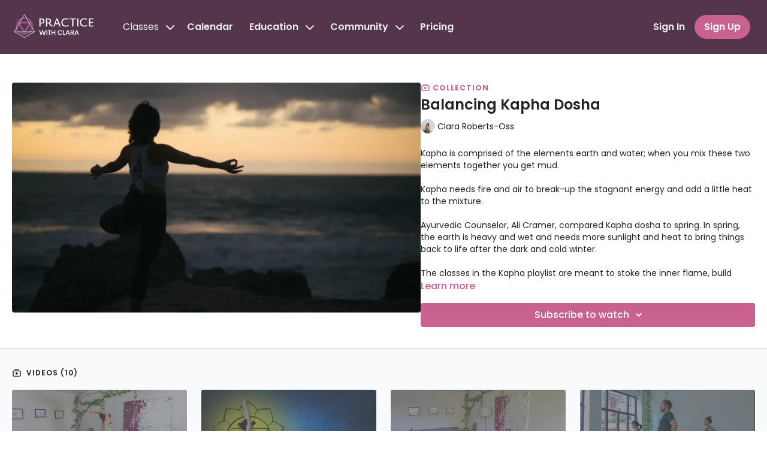

--- FILE ---
content_type: text/vnd.turbo-stream.html; charset=utf-8
request_url: https://practice.clararobertsoss.com/programs/balancing-kapha-dosha.turbo_stream?playlist_position=thumbnails&preview=false
body_size: -35
content:
<!DOCTYPE html><html><head><meta name="csrf-param" content="authenticity_token" />
<meta name="csrf-token" content="L17YZUmvLlmnLq952DzrQ11QDsAK_9tmR_C4wiuwby27kQ6FOpG2aS-Z0WGBZbpriKySGMIaqnG3QtzTl8tAmQ" /></head><body><turbo-stream action="update" target="program_show"><template>
  <turbo-frame id="program_player">
      <turbo-frame id="program_collection_homepage" src="/programs/balancing-kapha-dosha/collection_homepage?playlist_position=thumbnails&amp;preview=false">
</turbo-frame></turbo-frame></template></turbo-stream></body></html>

--- FILE ---
content_type: text/vnd.turbo-stream.html; charset=utf-8
request_url: https://practice.clararobertsoss.com/programs/balancing-kapha-dosha/collection_homepage?playlist_position=thumbnails&preview=false
body_size: 57239
content:
<turbo-stream action="update" target="program_collection_homepage"><template><div class="hidden"
     data-controller="integrations"
     data-integrations-facebook-pixel-enabled-value="true"
     data-integrations-google-tag-manager-enabled-value="true"
     data-integrations-google-analytics-enabled-value="true"
>
  <span class="hidden"
        data-integrations-target="gTag"
        data-event="ViewContent"
        data-payload-attributes='["content_name"]'
        data-payload-values='[&quot;Balancing Kapha Dosha&quot;]'
  ></span>
  <span class="hidden"
        data-integrations-target="fbPx"
        data-event="ViewContent"
        data-payload-attributes='["content_name"]'
        data-payload-values='[&quot;Balancing Kapha Dosha&quot;]'
  ></span>
</div>

<div class="collection pt-0 lg:pt-4">
    <div
      class='container hotwired'
      id="collection_cover"
      data-controller="program program-details-modal"
      data-program-id="712215"
    >
      
<ds-modal no-background="" size="small" with-close-icon id="more-details-modal" data-action="close->program-details-modal#closeDetailModal">
  <div class="bg-ds-default">
    <div class="p-6 pb-0 max-h-[calc(100vh-190px)] overflow-y-auto">
      <p class="text-ds-default text-ds-large-bold mb-4">Balancing Kapha Dosha</p>
      <p class="text-ds-small-semi-bold-uppercase text-ds-muted mb-4">About</p>
      <div class="content-description text-ds-base-regular text-ds-default mb-6" data-program-details-modal-target="modalContent"></div>
      <div class="p-4 bg-ds-overlay flex flex-col gap-2 rounded overflow-x-auto">
        <div class="flex w-full gap-2">
          <div class="text-ds-small-medium text-ds-default w-[100px]">Released</div>
          <div class="text-ds-small-regular text-ds-default">October 2020</div>
        </div>
      </div>
    </div>
    <div class="text-right p-6 pt-2">
      <ds-button variant="primary" onclick="document.getElementById('more-details-modal').close()">Close</ds-button>
    </div>
  </div>
</ds-modal>

<div class="flex flex-col lg:flex-row gap-x-12 mb-6 lg:mb-0">
    <div class="h-full w-full lg:w-[55%] relative">
        <img
          src="https://alpha.uscreencdn.com/images/programs/712215/horizontal/8437_2Fcatalog_image_2F712215_2Fhs5JNuhrQOGtzaV4kFnG_DigitalAnthill_MEXICO_TSUN_SANCTUARY_BATCH2-145.jpg?auto=webp&width=700"
          srcset="https://alpha.uscreencdn.com/images/programs/712215/horizontal/8437_2Fcatalog_image_2F712215_2Fhs5JNuhrQOGtzaV4kFnG_DigitalAnthill_MEXICO_TSUN_SANCTUARY_BATCH2-145.jpg?auto=webp&width=700,
                  https://alpha.uscreencdn.com/images/programs/712215/horizontal/8437_2Fcatalog_image_2F712215_2Fhs5JNuhrQOGtzaV4kFnG_DigitalAnthill_MEXICO_TSUN_SANCTUARY_BATCH2-145.jpg?auto=webp&width=1050 2x"
          alt="Balancing Kapha Dosha"
          class="aspect-video rounded h-auto w-full"
        >
    </div>
  <div id="program_about" class="w-full lg:w-[45%] lg:mb-5">
      <p class="text-primary text-ds-tiny-bold-uppercase mb-1 mt-4 lg:mt-0">
        <ds-icon class="inline-block align-sub" size="16px" name='playlist'></ds-icon> Collection
      </p>
      <h1 class="text-ds-title-2-semi-bold mt-2 lg:mt-0">
        Balancing Kapha Dosha
      </h1>
      <div class="mt-2">
        <span class="inline-block">
            <ds-avatar
              style="--ds-avatar-size: 1.5rem;"
              class="inline-block "
              size="xxxs"
              url="https://alpha.uscreencdn.com/images/author/9159/small_small_cc-493.1740428591.jpg"
              text="Clara Roberts-Oss">
            </ds-avatar>
        </span>
        <span class="inline-block align-super text-ds-default text-ds-small-regular">
          Clara Roberts-Oss
        </span>
      </div>
    <div class="mt-4 text-ds-small-regular">
      <div aria-expanded=true class="content-description line-clamp-3 max-h-[60px] xl:line-clamp-[7] xl:max-h-[140px] xl:aria-expanded:line-clamp-[11] xl:aria-expanded:max-h-[220px]" data-program-details-modal-target="description">
        <h3>Kapha is comprised of the elements earth and water; when you mix these two elements together you get mud. </h3><p><br></p><p>Kapha needs fire and air to break-up the stagnant energy and add a little heat to the mixture.</p><p><br></p><p>Ayurvedic Counselor, Ali Cramer, compared Kapha dosha to spring. In spring, the earth is heavy and wet and needs more sunlight and heat to bring things back to life after the dark and cold winter.</p><p><br></p><p>The classes in the Kapha playlist are meant to stoke the inner flame, build heat, and stimulate the digestive fire. If you're feeling lethargic, heavy, dull, slow, or low in energy, a class from this playlist may help balance how you feel and create the excitement your body needs.</p>
      </div>
      <ds-button variant="text" data-action="click->program-details-modal#openDetailModal" class="cursor-pointer">Learn more</ds-button>
    </div>
    <div class="mt-4 flex flex-col sm:flex-row gap-2 ">
            <ds-dropdown data-test="subscriptions-list" float="center" sm="float:left" class="w-full">
              <ds-button class="w-full" slot="control" variant="primary">
                  Subscribe to watch
                <ds-icon slot="after" name="chevron-down"></ds-icon>
              </ds-button>
              <div
                slot="content"
                class="p-6 pt-4 w-screen max-w-screen-md sm:max-w-lg box-border sm:w-auto"
              >
                <p class="text-ds-small-regular mb-4">Select a membership:</p>
                  <a
                    href="/checkout/new?o=83706"
                    data-turbo-frame="_top"
                    class="mb-4 last:mb-0 rounded w-full border border-solid border-ds-default flex hover:opacity-70 transition-opacity"
                  >
                      <div class="h-[4rem] sm:h-[7rem] max-w-[112px] w-full sm:max-w-[192px] flex shrink-0">
                        <img class="h-full max-w-full max-h-full rounded-l mr-auto" src="https://alpha.uscreencdn.com/images/offer/83706/3.1699297686.png">
                      </div>
                    <div class="py-1 px-2 sm:px-3 sm:py-3 flex flex-col items-start justify-center w-full">
                      <p class="text-ds-tiny-bold-uppercase text-primary">
                        Monthly
                      </p>
                      <p class="!hidden sm:!block text-ds-tiny-regular mb-1 max-x-[2rem] overflow-hidden">
                        Monthly On-Demand - $18.99 
                      </p>
                        <div class="flex flex-col items-start">
                          <span class="text-ds-base-semi-bold">
                            Free for 7 days
                          </span>
                          <span class="text-ds-tiny-regular text-ds-muted sm:whitespace-nowrap">
                            USD $18.99/month after trial
                          </span>
                        </div>
                    </div>
                  </a>
                  <a
                    href="/checkout/new?o=83704"
                    data-turbo-frame="_top"
                    class="mb-4 last:mb-0 rounded w-full border border-solid border-ds-default flex hover:opacity-70 transition-opacity"
                  >
                      <div class="h-[4rem] sm:h-[7rem] max-w-[112px] w-full sm:max-w-[192px] flex shrink-0">
                        <img class="h-full max-w-full max-h-full rounded-l mr-auto" src="https://alpha.uscreencdn.com/images/offer/83704/11.1699307059.png">
                      </div>
                    <div class="py-1 px-2 sm:px-3 sm:py-3 flex flex-col items-start justify-center w-full">
                      <p class="text-ds-tiny-bold-uppercase text-primary">
                        Monthly
                      </p>
                      <p class="!hidden sm:!block text-ds-tiny-regular mb-1 max-x-[2rem] overflow-hidden">
                        Monthly PLUS - $34.99 USD
                      </p>
                        <div class="flex flex-col items-start">
                          <span class="text-ds-base-semi-bold">
                            Free for 14 days
                          </span>
                          <span class="text-ds-tiny-regular text-ds-muted sm:whitespace-nowrap">
                            USD $34.99/month after trial
                          </span>
                        </div>
                    </div>
                  </a>
                  <a
                    href="/checkout/new?o=155694"
                    data-turbo-frame="_top"
                    class="mb-4 last:mb-0 rounded w-full border border-solid border-ds-default flex hover:opacity-70 transition-opacity"
                  >
                      <div class="h-[4rem] sm:h-[7rem] max-w-[112px] w-full sm:max-w-[192px] flex shrink-0">
                        <img class="h-full max-w-full max-h-full rounded-l mr-auto" src="https://alpha.uscreencdn.com/images/offer/155694/4.1699306894.png">
                      </div>
                    <div class="py-1 px-2 sm:px-3 sm:py-3 flex flex-col items-start justify-center w-full">
                      <p class="text-ds-tiny-bold-uppercase text-primary">
                        Quarterly
                      </p>
                      <p class="!hidden sm:!block text-ds-tiny-regular mb-1 max-x-[2rem] overflow-hidden">
                        Quarterly - $80 USD - Save Over 12%
                      </p>
                        <div class="flex flex-col items-start">
                          <span class="text-ds-base-semi-bold">
                            Free for 7 days
                          </span>
                          <span class="text-ds-tiny-regular text-ds-muted sm:whitespace-nowrap">
                            USD $80.00/quarter after trial
                          </span>
                        </div>
                    </div>
                  </a>
                  <div class="text-right">
                    <a href="/join" data-turbo-frame="_top" class="inline-flex text-ds-base-medium items-center" href="">More details<ds-icon class="ml-1" size="14px" name="chevron-right"></ds-icon></a>
                  </div>
              </div>
            </ds-dropdown>
    </div>
  </div>
</div>

    </div>

  <div class="collection-videos relative bg-ds-inset border-y border-ds-default mt-4" id="program_playlist">
    <div class="container">
      <div
        class="py-8"
        data-area="playlist"
        data-controller="playlist-modal"
        data-playlist-modal-root-url-value="https://practice.clararobertsoss.com"
      >
          <ds-modal
            id="free-video-modal"
            size="large"
            with-close-icon
            close-icon-in-backdrop
            no-background
            
            data-action="close->playlist-modal#stopVideo"
            data-playlist-modal-target="modal"
          >
            <div data-controller="integrations"
                 data-integrations-facebook-pixel-enabled-value="true"
                 data-integrations-google-tag-manager-enabled-value="true"
                 data-integrations-google-analytics-enabled-value="true"
                 class="bg-ds-subtle"
            >
              <turbo-frame id="free_program"></turbo-frame>            </div>
          </ds-modal>

        <div class="flex items-center justify-between mb-5">
          <p class="collection-videos-counter text-ds-tiny-semi-bold-uppercase" data-area="counter">
            <ds-icon size="16px" class="pr-1 inline-block align-bottom" name='playlist'></ds-icon>
            Videos (10)
          </p>
        </div>
          <div class="playlist-divider mt-4 mb-3 md:hidden col-span-full" data-area="playlist-divider">
            
          </div>
            <ds-swiper
              initial-slide="0"
              class="md:hidden"
              md="disabled:true"
              overflow-visible
              options="{&quot;slidesPerView&quot;:2.3,&quot;spaceBetween&quot;:8}"
            >
                <swiper-slide>
                    <div class="content-item block pointer-events-none swiper-slide" data-cid="2494697">
    <div class="content-item-video relative">
      <div aria-hidden="true" style="padding-bottom: 56%;"></div>
      <img alt="Living Spirit (32-mins) Lila Flow Yoga" class="rounded absolute object-cover h-full w-full top-0 left-0" style="opacity: 1;" srcset="https://alpha.uscreencdn.com/images/programs/1369261/horizontal/living-spirit.1689581437.png?auto=webp&amp;width=350 350w, https://alpha.uscreencdn.com/images/programs/1369261/horizontal/living-spirit.1689581437.png?auto=webp&amp;width=700 700w, https://alpha.uscreencdn.com/images/programs/1369261/horizontal/living-spirit.1689581437.png?auto=webp&amp;width=1050 1050w" loading="lazy" decoding="async" src="https://alpha.uscreencdn.com/images/programs/1369261/horizontal/living-spirit.1689581437.png" />
      <div class="badge flex justify-center items-center text-white content-card-badge">
        <span class="badge-item">32:32</span>
      </div>
      <div class="absolute flex items-center justify-center inset-0 bg-transparent-light text-white rounded" data-test="lock-icon">
        <svg xmlns="http://www.w3.org/2000/svg" viewBox="0 0 18 20" data-area="lock-icon" height="18" width="20"><g fill="none" fill-rule="evenodd" stroke="currentColor" stroke-linecap="round" stroke-linejoin="round" stroke-width="1.5"><path d="M13.927 18.872H3.634C2.18 18.872 1 17.727 1 16.312V10.35c0-1.413 1.18-2.56 2.634-2.56h10.293c1.455 0 2.634 1.147 2.634 2.56v5.964c0 1.414-1.179 2.56-2.634 2.56z"></path><path d="M3.81 7.79V5.83C3.81 3.162 6.035 1 8.78 1c2.746 0 4.97 2.162 4.97 4.829V7.79"></path></g></svg>

      </div>
    </div>
    <p class="content-item-title mt-2 text-ds-base-regular truncate" title="Living Spirit (32-mins) Lila Flow Yoga">Living Spirit (32-mins) Lila Flow Yoga</p>
    <p class="content-item-description text-ds-muted text-ds-small-regular line-clamp-2 h-10">A Lila Flow yoga class strengthens the shoulders, upper back, and core to prepare you for an inversion as the peak pose. </p>
  </div>

                </swiper-slide>
                <swiper-slide>
                    <div class="content-item block pointer-events-none swiper-slide" data-cid="1355972">
    <div class="content-item-video relative">
      <div aria-hidden="true" style="padding-bottom: 56%;"></div>
      <img alt="Ignite (47-min) Vinyasa" class="rounded absolute object-cover h-full w-full top-0 left-0" style="opacity: 1;" srcset="https://alpha.uscreencdn.com/images/programs/546253/horizontal/b173e561-6889-41e4-871c-6b9731286ec0.png?auto=webp&amp;width=350 350w, https://alpha.uscreencdn.com/images/programs/546253/horizontal/b173e561-6889-41e4-871c-6b9731286ec0.png?auto=webp&amp;width=700 700w, https://alpha.uscreencdn.com/images/programs/546253/horizontal/b173e561-6889-41e4-871c-6b9731286ec0.png?auto=webp&amp;width=1050 1050w" loading="lazy" decoding="async" src="https://alpha.uscreencdn.com/images/programs/546253/horizontal/b173e561-6889-41e4-871c-6b9731286ec0.png" />
      <div class="badge flex justify-center items-center text-white content-card-badge">
        <span class="badge-item">47:27</span>
      </div>
      <div class="absolute flex items-center justify-center inset-0 bg-transparent-light text-white rounded" data-test="lock-icon">
        <svg xmlns="http://www.w3.org/2000/svg" viewBox="0 0 18 20" data-area="lock-icon" height="18" width="20"><g fill="none" fill-rule="evenodd" stroke="currentColor" stroke-linecap="round" stroke-linejoin="round" stroke-width="1.5"><path d="M13.927 18.872H3.634C2.18 18.872 1 17.727 1 16.312V10.35c0-1.413 1.18-2.56 2.634-2.56h10.293c1.455 0 2.634 1.147 2.634 2.56v5.964c0 1.414-1.179 2.56-2.634 2.56z"></path><path d="M3.81 7.79V5.83C3.81 3.162 6.035 1 8.78 1c2.746 0 4.97 2.162 4.97 4.829V7.79"></path></g></svg>

      </div>
    </div>
    <p class="content-item-title mt-2 text-ds-base-regular truncate" title="Ignite (47-min) Vinyasa">Ignite (47-min) Vinyasa</p>
    <p class="content-item-description text-ds-muted text-ds-small-regular line-clamp-2 h-10">In this open-level vinyasa yoga class, you’ll be challenged to focus on strengthening the abdominals, glutes, and hamstrings.</p>
  </div>

                </swiper-slide>
                <swiper-slide>
                    <div class="content-item block pointer-events-none swiper-slide" data-cid="2494680">
    <div class="content-item-video relative">
      <div aria-hidden="true" style="padding-bottom: 56%;"></div>
      <img alt="To The Light We Go (60-mins) Vinyasa " class="rounded absolute object-cover h-full w-full top-0 left-0" style="opacity: 1;" srcset="https://alpha.uscreencdn.com/images/programs/1350064/horizontal/kapotasana_2.1632930851.jpg?auto=webp&amp;width=350 350w, https://alpha.uscreencdn.com/images/programs/1350064/horizontal/kapotasana_2.1632930851.jpg?auto=webp&amp;width=700 700w, https://alpha.uscreencdn.com/images/programs/1350064/horizontal/kapotasana_2.1632930851.jpg?auto=webp&amp;width=1050 1050w" loading="lazy" decoding="async" src="https://alpha.uscreencdn.com/images/programs/1350064/horizontal/kapotasana_2.1632930851.jpg" />
      <div class="badge flex justify-center items-center text-white content-card-badge">
        <span class="badge-item">58:47</span>
      </div>
      <div class="absolute flex items-center justify-center inset-0 bg-transparent-light text-white rounded" data-test="lock-icon">
        <svg xmlns="http://www.w3.org/2000/svg" viewBox="0 0 18 20" data-area="lock-icon" height="18" width="20"><g fill="none" fill-rule="evenodd" stroke="currentColor" stroke-linecap="round" stroke-linejoin="round" stroke-width="1.5"><path d="M13.927 18.872H3.634C2.18 18.872 1 17.727 1 16.312V10.35c0-1.413 1.18-2.56 2.634-2.56h10.293c1.455 0 2.634 1.147 2.634 2.56v5.964c0 1.414-1.179 2.56-2.634 2.56z"></path><path d="M3.81 7.79V5.83C3.81 3.162 6.035 1 8.78 1c2.746 0 4.97 2.162 4.97 4.829V7.79"></path></g></svg>

      </div>
    </div>
    <p class="content-item-title mt-2 text-ds-base-regular truncate" title="To The Light We Go (60-mins) Vinyasa ">To The Light We Go (60-mins) Vinyasa </p>
    <p class="content-item-description text-ds-muted text-ds-small-regular line-clamp-2 h-10">A strong vinyasa yoga class strengthens the core, back body, and torso as you work towards Kapotasana (a wheel with forearms on the ground).</p>
  </div>

                </swiper-slide>
                <swiper-slide>
                    <div class="content-item block pointer-events-none swiper-slide" data-cid="1355973">
    <div class="content-item-video relative">
      <div aria-hidden="true" style="padding-bottom: 56%;"></div>
      <img alt="Fire Flow (23-min) Vinyasa" class="rounded absolute object-cover h-full w-full top-0 left-0" style="opacity: 1;" srcset="https://alpha.uscreencdn.com/images/programs/453313/horizontal/8437_2Fcatalog_image_2F540124_2F5CacvafjQbyjpDLgirXT_A5AD7B40-C8B5-4B26-8BC9-C109D2268529.jpeg?auto=webp&amp;width=350 350w, https://alpha.uscreencdn.com/images/programs/453313/horizontal/8437_2Fcatalog_image_2F540124_2F5CacvafjQbyjpDLgirXT_A5AD7B40-C8B5-4B26-8BC9-C109D2268529.jpeg?auto=webp&amp;width=700 700w, https://alpha.uscreencdn.com/images/programs/453313/horizontal/8437_2Fcatalog_image_2F540124_2F5CacvafjQbyjpDLgirXT_A5AD7B40-C8B5-4B26-8BC9-C109D2268529.jpeg?auto=webp&amp;width=1050 1050w" loading="lazy" decoding="async" src="https://alpha.uscreencdn.com/images/programs/453313/horizontal/8437_2Fcatalog_image_2F540124_2F5CacvafjQbyjpDLgirXT_A5AD7B40-C8B5-4B26-8BC9-C109D2268529.jpeg" />
      <div class="badge flex justify-center items-center text-white content-card-badge">
        <span class="badge-item">23:09</span>
      </div>
      <div class="absolute flex items-center justify-center inset-0 bg-transparent-light text-white rounded" data-test="lock-icon">
        <svg xmlns="http://www.w3.org/2000/svg" viewBox="0 0 18 20" data-area="lock-icon" height="18" width="20"><g fill="none" fill-rule="evenodd" stroke="currentColor" stroke-linecap="round" stroke-linejoin="round" stroke-width="1.5"><path d="M13.927 18.872H3.634C2.18 18.872 1 17.727 1 16.312V10.35c0-1.413 1.18-2.56 2.634-2.56h10.293c1.455 0 2.634 1.147 2.634 2.56v5.964c0 1.414-1.179 2.56-2.634 2.56z"></path><path d="M3.81 7.79V5.83C3.81 3.162 6.035 1 8.78 1c2.746 0 4.97 2.162 4.97 4.829V7.79"></path></g></svg>

      </div>
    </div>
    <p class="content-item-title mt-2 text-ds-base-regular truncate" title="Fire Flow (23-min) Vinyasa">Fire Flow (23-min) Vinyasa</p>
    <p class="content-item-description text-ds-muted text-ds-small-regular line-clamp-2 h-10">A fiery core class with Clara and the students of Lila Vinyasa Yoga, this intermediate vinyasa flow asks you to embrace the element of fire.</p>
  </div>

                </swiper-slide>
                <swiper-slide>
                    <div class="content-item block pointer-events-none swiper-slide" data-cid="1355974">
    <div class="content-item-video relative">
      <div aria-hidden="true" style="padding-bottom: 56%;"></div>
      <img alt="Shiva Mantra (20-mins) Meditation" class="rounded absolute object-cover h-full w-full top-0 left-0" style="opacity: 1;" srcset="https://alpha.uscreencdn.com/images/programs/662373/horizontal/thumbnail.jpg?auto=webp&amp;width=350 350w, https://alpha.uscreencdn.com/images/programs/662373/horizontal/thumbnail.jpg?auto=webp&amp;width=700 700w, https://alpha.uscreencdn.com/images/programs/662373/horizontal/thumbnail.jpg?auto=webp&amp;width=1050 1050w" loading="lazy" decoding="async" src="https://alpha.uscreencdn.com/images/programs/662373/horizontal/thumbnail.jpg" />
      <div class="badge flex justify-center items-center text-white content-card-badge">
        <span class="badge-item">21:34</span>
      </div>
      <div class="absolute flex items-center justify-center inset-0 bg-transparent-light text-white rounded" data-test="lock-icon">
        <svg xmlns="http://www.w3.org/2000/svg" viewBox="0 0 18 20" data-area="lock-icon" height="18" width="20"><g fill="none" fill-rule="evenodd" stroke="currentColor" stroke-linecap="round" stroke-linejoin="round" stroke-width="1.5"><path d="M13.927 18.872H3.634C2.18 18.872 1 17.727 1 16.312V10.35c0-1.413 1.18-2.56 2.634-2.56h10.293c1.455 0 2.634 1.147 2.634 2.56v5.964c0 1.414-1.179 2.56-2.634 2.56z"></path><path d="M3.81 7.79V5.83C3.81 3.162 6.035 1 8.78 1c2.746 0 4.97 2.162 4.97 4.829V7.79"></path></g></svg>

      </div>
    </div>
    <p class="content-item-title mt-2 text-ds-base-regular truncate" title="Shiva Mantra (20-mins) Meditation">Shiva Mantra (20-mins) Meditation</p>
    <p class="content-item-description text-ds-muted text-ds-small-regular line-clamp-2 h-10">Call upon the power of Shiva to transform and transcend in this mantra and meditation class. </p>
  </div>

                </swiper-slide>
                <swiper-slide>
                    <div class="content-item block pointer-events-none swiper-slide" data-cid="1355975">
    <div class="content-item-video relative">
      <div aria-hidden="true" style="padding-bottom: 56%;"></div>
      <img alt="Space Through Strength (47-mins) Slow Flow" class="rounded absolute object-cover h-full w-full top-0 left-0" style="opacity: 1;" srcset="https://alpha.uscreencdn.com/images/programs/569505/horizontal/8437_2Fcatalog_image_2F637606_2FdnikaEoXRWOoU1iWVVGI_space_20through_20strength.jpg?auto=webp&amp;width=350 350w, https://alpha.uscreencdn.com/images/programs/569505/horizontal/8437_2Fcatalog_image_2F637606_2FdnikaEoXRWOoU1iWVVGI_space_20through_20strength.jpg?auto=webp&amp;width=700 700w, https://alpha.uscreencdn.com/images/programs/569505/horizontal/8437_2Fcatalog_image_2F637606_2FdnikaEoXRWOoU1iWVVGI_space_20through_20strength.jpg?auto=webp&amp;width=1050 1050w" loading="lazy" decoding="async" src="https://alpha.uscreencdn.com/images/programs/569505/horizontal/8437_2Fcatalog_image_2F637606_2FdnikaEoXRWOoU1iWVVGI_space_20through_20strength.jpg" />
      <div class="badge flex justify-center items-center text-white content-card-badge">
        <span class="badge-item">46:49</span>
      </div>
      <div class="absolute flex items-center justify-center inset-0 bg-transparent-light text-white rounded" data-test="lock-icon">
        <svg xmlns="http://www.w3.org/2000/svg" viewBox="0 0 18 20" data-area="lock-icon" height="18" width="20"><g fill="none" fill-rule="evenodd" stroke="currentColor" stroke-linecap="round" stroke-linejoin="round" stroke-width="1.5"><path d="M13.927 18.872H3.634C2.18 18.872 1 17.727 1 16.312V10.35c0-1.413 1.18-2.56 2.634-2.56h10.293c1.455 0 2.634 1.147 2.634 2.56v5.964c0 1.414-1.179 2.56-2.634 2.56z"></path><path d="M3.81 7.79V5.83C3.81 3.162 6.035 1 8.78 1c2.746 0 4.97 2.162 4.97 4.829V7.79"></path></g></svg>

      </div>
    </div>
    <p class="content-item-title mt-2 text-ds-base-regular truncate" title="Space Through Strength (47-mins) Slow Flow">Space Through Strength (47-mins) Slow Flow</p>
    <p class="content-item-description text-ds-muted text-ds-small-regular line-clamp-2 h-10">With equal parts of strengthening and softening, this class promises to engage and lengthen muscles strained from sitting at a desk all day.</p>
  </div>

                </swiper-slide>
                <swiper-slide>
                    <div class="content-item block pointer-events-none swiper-slide" data-cid="1390483">
    <div class="content-item-video relative">
      <div aria-hidden="true" style="padding-bottom: 56%;"></div>
      <img alt="🎇 Strong Roots, Strong Glutes (27-mins) Core" class="rounded absolute object-cover h-full w-full top-0 left-0" style="opacity: 1;" srcset="https://alpha.uscreencdn.com/images/programs/732404/horizontal/8437_2Fcatalog_image_2F760527_2FZxxSp4eXSdSpvRp18d94_D5D91037-539F-45EA-804D-2EEF381C3FD1.jpeg?auto=webp&amp;width=350 350w, https://alpha.uscreencdn.com/images/programs/732404/horizontal/8437_2Fcatalog_image_2F760527_2FZxxSp4eXSdSpvRp18d94_D5D91037-539F-45EA-804D-2EEF381C3FD1.jpeg?auto=webp&amp;width=700 700w, https://alpha.uscreencdn.com/images/programs/732404/horizontal/8437_2Fcatalog_image_2F760527_2FZxxSp4eXSdSpvRp18d94_D5D91037-539F-45EA-804D-2EEF381C3FD1.jpeg?auto=webp&amp;width=1050 1050w" loading="lazy" decoding="async" src="https://alpha.uscreencdn.com/images/programs/732404/horizontal/8437_2Fcatalog_image_2F760527_2FZxxSp4eXSdSpvRp18d94_D5D91037-539F-45EA-804D-2EEF381C3FD1.jpeg" />
      <div class="badge flex justify-center items-center text-white content-card-badge">
        <span class="badge-item">27:34</span>
      </div>
      <div class="absolute flex items-center justify-center inset-0 bg-transparent-light text-white rounded" data-test="lock-icon">
        <svg xmlns="http://www.w3.org/2000/svg" viewBox="0 0 18 20" data-area="lock-icon" height="18" width="20"><g fill="none" fill-rule="evenodd" stroke="currentColor" stroke-linecap="round" stroke-linejoin="round" stroke-width="1.5"><path d="M13.927 18.872H3.634C2.18 18.872 1 17.727 1 16.312V10.35c0-1.413 1.18-2.56 2.634-2.56h10.293c1.455 0 2.634 1.147 2.634 2.56v5.964c0 1.414-1.179 2.56-2.634 2.56z"></path><path d="M3.81 7.79V5.83C3.81 3.162 6.035 1 8.78 1c2.746 0 4.97 2.162 4.97 4.829V7.79"></path></g></svg>

      </div>
    </div>
    <p class="content-item-title mt-2 text-ds-base-regular truncate" title="🎇 Strong Roots, Strong Glutes (27-mins) Core">🎇 Strong Roots, Strong Glutes (27-mins) Core</p>
    <p class="content-item-description text-ds-muted text-ds-small-regular line-clamp-2 h-10">A core class to pacify Kapha dosha with intense, repetitive movements to strengthen the glutes and core stabilizers. </p>
  </div>

                </swiper-slide>
                <swiper-slide>
                    <div class="content-item block pointer-events-none swiper-slide" data-cid="1355976">
    <div class="content-item-video relative">
      <div aria-hidden="true" style="padding-bottom: 56%;"></div>
      <img alt="Super-Duper Power (75-min) Vinyasa" class="rounded absolute object-cover h-full w-full top-0 left-0" style="opacity: 1;" srcset="https://alpha.uscreencdn.com/images/programs/325253/horizontal/16.1683959529.png?auto=webp&amp;width=350 350w, https://alpha.uscreencdn.com/images/programs/325253/horizontal/16.1683959529.png?auto=webp&amp;width=700 700w, https://alpha.uscreencdn.com/images/programs/325253/horizontal/16.1683959529.png?auto=webp&amp;width=1050 1050w" loading="lazy" decoding="async" src="https://alpha.uscreencdn.com/images/programs/325253/horizontal/16.1683959529.png" />
      <div class="badge flex justify-center items-center text-white content-card-badge">
        <span class="badge-item">01:15:48</span>
      </div>
      <div class="absolute flex items-center justify-center inset-0 bg-transparent-light text-white rounded" data-test="lock-icon">
        <svg xmlns="http://www.w3.org/2000/svg" viewBox="0 0 18 20" data-area="lock-icon" height="18" width="20"><g fill="none" fill-rule="evenodd" stroke="currentColor" stroke-linecap="round" stroke-linejoin="round" stroke-width="1.5"><path d="M13.927 18.872H3.634C2.18 18.872 1 17.727 1 16.312V10.35c0-1.413 1.18-2.56 2.634-2.56h10.293c1.455 0 2.634 1.147 2.634 2.56v5.964c0 1.414-1.179 2.56-2.634 2.56z"></path><path d="M3.81 7.79V5.83C3.81 3.162 6.035 1 8.78 1c2.746 0 4.97 2.162 4.97 4.829V7.79"></path></g></svg>

      </div>
    </div>
    <p class="content-item-title mt-2 text-ds-base-regular truncate" title="Super-Duper Power (75-min) Vinyasa">Super-Duper Power (75-min) Vinyasa</p>
    <p class="content-item-description text-ds-muted text-ds-small-regular line-clamp-2 h-10">Test your tapas in this super duper core yoga class to challenge your inner fire! Tapas translates to the idea of heat, fire, discipline.</p>
  </div>

                </swiper-slide>
                <swiper-slide>
                    <div class="content-item block pointer-events-none swiper-slide" data-cid="1355978">
    <div class="content-item-video relative">
      <div aria-hidden="true" style="padding-bottom: 56%;"></div>
      <img alt="Pranayama Meditation (8-min)" class="rounded absolute object-cover h-full w-full top-0 left-0" style="opacity: 1;" srcset="https://alpha.uscreencdn.com/images/programs/282357/horizontal/8437_2Fcatalog_image_2F397081_2F4VDNuMcQuStUMXI4mTlV_Pranayama_20Meditation.jpg?auto=webp&amp;width=350 350w, https://alpha.uscreencdn.com/images/programs/282357/horizontal/8437_2Fcatalog_image_2F397081_2F4VDNuMcQuStUMXI4mTlV_Pranayama_20Meditation.jpg?auto=webp&amp;width=700 700w, https://alpha.uscreencdn.com/images/programs/282357/horizontal/8437_2Fcatalog_image_2F397081_2F4VDNuMcQuStUMXI4mTlV_Pranayama_20Meditation.jpg?auto=webp&amp;width=1050 1050w" loading="lazy" decoding="async" src="https://alpha.uscreencdn.com/images/programs/282357/horizontal/8437_2Fcatalog_image_2F397081_2F4VDNuMcQuStUMXI4mTlV_Pranayama_20Meditation.jpg" />
      <div class="badge flex justify-center items-center text-white content-card-badge">
        <span class="badge-item">07:30</span>
      </div>
      <div class="absolute flex items-center justify-center inset-0 bg-transparent-light text-white rounded" data-test="lock-icon">
        <svg xmlns="http://www.w3.org/2000/svg" viewBox="0 0 18 20" data-area="lock-icon" height="18" width="20"><g fill="none" fill-rule="evenodd" stroke="currentColor" stroke-linecap="round" stroke-linejoin="round" stroke-width="1.5"><path d="M13.927 18.872H3.634C2.18 18.872 1 17.727 1 16.312V10.35c0-1.413 1.18-2.56 2.634-2.56h10.293c1.455 0 2.634 1.147 2.634 2.56v5.964c0 1.414-1.179 2.56-2.634 2.56z"></path><path d="M3.81 7.79V5.83C3.81 3.162 6.035 1 8.78 1c2.746 0 4.97 2.162 4.97 4.829V7.79"></path></g></svg>

      </div>
    </div>
    <p class="content-item-title mt-2 text-ds-base-regular truncate" title="Pranayama Meditation (8-min)">Pranayama Meditation (8-min)</p>
    <p class="content-item-description text-ds-muted text-ds-small-regular line-clamp-2 h-10">This short meditation practice has a variety of kriyas (purification practices), pranayama (breath work) and meditation. No mat necessary.
</p>
  </div>

                </swiper-slide>
                <swiper-slide>
                    <div class="content-item block pointer-events-none swiper-slide" data-cid="1355979">
    <div class="content-item-video relative">
      <div aria-hidden="true" style="padding-bottom: 56%;"></div>
      <img alt="Unfurl Your Peacock Tail (41-min) Vinyasa" class="rounded absolute object-cover h-full w-full top-0 left-0" style="opacity: 1;" srcset="https://alpha.uscreencdn.com/images/programs/281604/horizontal/8437_2Fcatalog_image_2F396324_2FJR0m4y0SruYrLUxmojhS_unfurl_20your_20peacock.jpg?auto=webp&amp;width=350 350w, https://alpha.uscreencdn.com/images/programs/281604/horizontal/8437_2Fcatalog_image_2F396324_2FJR0m4y0SruYrLUxmojhS_unfurl_20your_20peacock.jpg?auto=webp&amp;width=700 700w, https://alpha.uscreencdn.com/images/programs/281604/horizontal/8437_2Fcatalog_image_2F396324_2FJR0m4y0SruYrLUxmojhS_unfurl_20your_20peacock.jpg?auto=webp&amp;width=1050 1050w" loading="lazy" decoding="async" src="https://alpha.uscreencdn.com/images/programs/281604/horizontal/8437_2Fcatalog_image_2F396324_2FJR0m4y0SruYrLUxmojhS_unfurl_20your_20peacock.jpg" />
      <div class="badge flex justify-center items-center text-white content-card-badge">
        <span class="badge-item">41:20</span>
      </div>
      <div class="absolute flex items-center justify-center inset-0 bg-transparent-light text-white rounded" data-test="lock-icon">
        <svg xmlns="http://www.w3.org/2000/svg" viewBox="0 0 18 20" data-area="lock-icon" height="18" width="20"><g fill="none" fill-rule="evenodd" stroke="currentColor" stroke-linecap="round" stroke-linejoin="round" stroke-width="1.5"><path d="M13.927 18.872H3.634C2.18 18.872 1 17.727 1 16.312V10.35c0-1.413 1.18-2.56 2.634-2.56h10.293c1.455 0 2.634 1.147 2.634 2.56v5.964c0 1.414-1.179 2.56-2.634 2.56z"></path><path d="M3.81 7.79V5.83C3.81 3.162 6.035 1 8.78 1c2.746 0 4.97 2.162 4.97 4.829V7.79"></path></g></svg>

      </div>
    </div>
    <p class="content-item-title mt-2 text-ds-base-regular truncate" title="Unfurl Your Peacock Tail (41-min) Vinyasa">Unfurl Your Peacock Tail (41-min) Vinyasa</p>
    <p class="content-item-description text-ds-muted text-ds-small-regular line-clamp-2 h-10">Join Clara in a vinyasa practice focused on Pincha Mayurasana, feathered peacock pose, also known as forearm stand. </p>
  </div>

                </swiper-slide>
            </ds-swiper>
        <ds-show-more
          style="--ds-show-more-fade-color: transparent;"
          content-not-clickable
          class="!hidden md:!block"
          float="center"
          disabled="true"
          once
          max-height="550"
          md="disabled:false"
          lg="max-height:900"
        >
          <ds-button slot="button" class="collection-videos-button mt-6">Show all videos</ds-button>
          <div slot="content" class="grid grid-cols-2 md:grid-cols-3 lg:grid-cols-4 gap-6" data-area="chapters">
                <div class="content-item block pointer-events-none" data-cid="2494697">
    <div class="content-item-video relative">
      <div aria-hidden="true" style="padding-bottom: 56%;"></div>
      <img alt="Living Spirit (32-mins) Lila Flow Yoga" class="rounded absolute object-cover h-full w-full top-0 left-0" style="opacity: 1;" srcset="https://alpha.uscreencdn.com/images/programs/1369261/horizontal/living-spirit.1689581437.png?auto=webp&amp;width=350 350w, https://alpha.uscreencdn.com/images/programs/1369261/horizontal/living-spirit.1689581437.png?auto=webp&amp;width=700 700w, https://alpha.uscreencdn.com/images/programs/1369261/horizontal/living-spirit.1689581437.png?auto=webp&amp;width=1050 1050w" loading="lazy" decoding="async" src="https://alpha.uscreencdn.com/images/programs/1369261/horizontal/living-spirit.1689581437.png" />
      <div class="badge flex justify-center items-center text-white content-card-badge">
        <span class="badge-item">32:32</span>
      </div>
      <div class="absolute flex items-center justify-center inset-0 bg-transparent-light text-white rounded" data-test="lock-icon">
        <svg xmlns="http://www.w3.org/2000/svg" viewBox="0 0 18 20" data-area="lock-icon" height="18" width="20"><g fill="none" fill-rule="evenodd" stroke="currentColor" stroke-linecap="round" stroke-linejoin="round" stroke-width="1.5"><path d="M13.927 18.872H3.634C2.18 18.872 1 17.727 1 16.312V10.35c0-1.413 1.18-2.56 2.634-2.56h10.293c1.455 0 2.634 1.147 2.634 2.56v5.964c0 1.414-1.179 2.56-2.634 2.56z"></path><path d="M3.81 7.79V5.83C3.81 3.162 6.035 1 8.78 1c2.746 0 4.97 2.162 4.97 4.829V7.79"></path></g></svg>

      </div>
    </div>
    <p class="content-item-title mt-2 text-ds-base-regular truncate" title="Living Spirit (32-mins) Lila Flow Yoga">Living Spirit (32-mins) Lila Flow Yoga</p>
    <p class="content-item-description text-ds-muted text-ds-small-regular line-clamp-2 max-h-10">A Lila Flow yoga class strengthens the shoulders, upper back, and core to prepare you for an inversion as the peak pose. </p>
  </div>

                <div class="content-item block pointer-events-none" data-cid="1355972">
    <div class="content-item-video relative">
      <div aria-hidden="true" style="padding-bottom: 56%;"></div>
      <img alt="Ignite (47-min) Vinyasa" class="rounded absolute object-cover h-full w-full top-0 left-0" style="opacity: 1;" srcset="https://alpha.uscreencdn.com/images/programs/546253/horizontal/b173e561-6889-41e4-871c-6b9731286ec0.png?auto=webp&amp;width=350 350w, https://alpha.uscreencdn.com/images/programs/546253/horizontal/b173e561-6889-41e4-871c-6b9731286ec0.png?auto=webp&amp;width=700 700w, https://alpha.uscreencdn.com/images/programs/546253/horizontal/b173e561-6889-41e4-871c-6b9731286ec0.png?auto=webp&amp;width=1050 1050w" loading="lazy" decoding="async" src="https://alpha.uscreencdn.com/images/programs/546253/horizontal/b173e561-6889-41e4-871c-6b9731286ec0.png" />
      <div class="badge flex justify-center items-center text-white content-card-badge">
        <span class="badge-item">47:27</span>
      </div>
      <div class="absolute flex items-center justify-center inset-0 bg-transparent-light text-white rounded" data-test="lock-icon">
        <svg xmlns="http://www.w3.org/2000/svg" viewBox="0 0 18 20" data-area="lock-icon" height="18" width="20"><g fill="none" fill-rule="evenodd" stroke="currentColor" stroke-linecap="round" stroke-linejoin="round" stroke-width="1.5"><path d="M13.927 18.872H3.634C2.18 18.872 1 17.727 1 16.312V10.35c0-1.413 1.18-2.56 2.634-2.56h10.293c1.455 0 2.634 1.147 2.634 2.56v5.964c0 1.414-1.179 2.56-2.634 2.56z"></path><path d="M3.81 7.79V5.83C3.81 3.162 6.035 1 8.78 1c2.746 0 4.97 2.162 4.97 4.829V7.79"></path></g></svg>

      </div>
    </div>
    <p class="content-item-title mt-2 text-ds-base-regular truncate" title="Ignite (47-min) Vinyasa">Ignite (47-min) Vinyasa</p>
    <p class="content-item-description text-ds-muted text-ds-small-regular line-clamp-2 max-h-10">In this open-level vinyasa yoga class, you’ll be challenged to focus on strengthening the abdominals, glutes, and hamstrings.</p>
  </div>

                <div class="content-item block pointer-events-none" data-cid="2494680">
    <div class="content-item-video relative">
      <div aria-hidden="true" style="padding-bottom: 56%;"></div>
      <img alt="To The Light We Go (60-mins) Vinyasa " class="rounded absolute object-cover h-full w-full top-0 left-0" style="opacity: 1;" srcset="https://alpha.uscreencdn.com/images/programs/1350064/horizontal/kapotasana_2.1632930851.jpg?auto=webp&amp;width=350 350w, https://alpha.uscreencdn.com/images/programs/1350064/horizontal/kapotasana_2.1632930851.jpg?auto=webp&amp;width=700 700w, https://alpha.uscreencdn.com/images/programs/1350064/horizontal/kapotasana_2.1632930851.jpg?auto=webp&amp;width=1050 1050w" loading="lazy" decoding="async" src="https://alpha.uscreencdn.com/images/programs/1350064/horizontal/kapotasana_2.1632930851.jpg" />
      <div class="badge flex justify-center items-center text-white content-card-badge">
        <span class="badge-item">58:47</span>
      </div>
      <div class="absolute flex items-center justify-center inset-0 bg-transparent-light text-white rounded" data-test="lock-icon">
        <svg xmlns="http://www.w3.org/2000/svg" viewBox="0 0 18 20" data-area="lock-icon" height="18" width="20"><g fill="none" fill-rule="evenodd" stroke="currentColor" stroke-linecap="round" stroke-linejoin="round" stroke-width="1.5"><path d="M13.927 18.872H3.634C2.18 18.872 1 17.727 1 16.312V10.35c0-1.413 1.18-2.56 2.634-2.56h10.293c1.455 0 2.634 1.147 2.634 2.56v5.964c0 1.414-1.179 2.56-2.634 2.56z"></path><path d="M3.81 7.79V5.83C3.81 3.162 6.035 1 8.78 1c2.746 0 4.97 2.162 4.97 4.829V7.79"></path></g></svg>

      </div>
    </div>
    <p class="content-item-title mt-2 text-ds-base-regular truncate" title="To The Light We Go (60-mins) Vinyasa ">To The Light We Go (60-mins) Vinyasa </p>
    <p class="content-item-description text-ds-muted text-ds-small-regular line-clamp-2 max-h-10">A strong vinyasa yoga class strengthens the core, back body, and torso as you work towards Kapotasana (a wheel with forearms on the ground).</p>
  </div>

                <div class="content-item block pointer-events-none" data-cid="1355973">
    <div class="content-item-video relative">
      <div aria-hidden="true" style="padding-bottom: 56%;"></div>
      <img alt="Fire Flow (23-min) Vinyasa" class="rounded absolute object-cover h-full w-full top-0 left-0" style="opacity: 1;" srcset="https://alpha.uscreencdn.com/images/programs/453313/horizontal/8437_2Fcatalog_image_2F540124_2F5CacvafjQbyjpDLgirXT_A5AD7B40-C8B5-4B26-8BC9-C109D2268529.jpeg?auto=webp&amp;width=350 350w, https://alpha.uscreencdn.com/images/programs/453313/horizontal/8437_2Fcatalog_image_2F540124_2F5CacvafjQbyjpDLgirXT_A5AD7B40-C8B5-4B26-8BC9-C109D2268529.jpeg?auto=webp&amp;width=700 700w, https://alpha.uscreencdn.com/images/programs/453313/horizontal/8437_2Fcatalog_image_2F540124_2F5CacvafjQbyjpDLgirXT_A5AD7B40-C8B5-4B26-8BC9-C109D2268529.jpeg?auto=webp&amp;width=1050 1050w" loading="lazy" decoding="async" src="https://alpha.uscreencdn.com/images/programs/453313/horizontal/8437_2Fcatalog_image_2F540124_2F5CacvafjQbyjpDLgirXT_A5AD7B40-C8B5-4B26-8BC9-C109D2268529.jpeg" />
      <div class="badge flex justify-center items-center text-white content-card-badge">
        <span class="badge-item">23:09</span>
      </div>
      <div class="absolute flex items-center justify-center inset-0 bg-transparent-light text-white rounded" data-test="lock-icon">
        <svg xmlns="http://www.w3.org/2000/svg" viewBox="0 0 18 20" data-area="lock-icon" height="18" width="20"><g fill="none" fill-rule="evenodd" stroke="currentColor" stroke-linecap="round" stroke-linejoin="round" stroke-width="1.5"><path d="M13.927 18.872H3.634C2.18 18.872 1 17.727 1 16.312V10.35c0-1.413 1.18-2.56 2.634-2.56h10.293c1.455 0 2.634 1.147 2.634 2.56v5.964c0 1.414-1.179 2.56-2.634 2.56z"></path><path d="M3.81 7.79V5.83C3.81 3.162 6.035 1 8.78 1c2.746 0 4.97 2.162 4.97 4.829V7.79"></path></g></svg>

      </div>
    </div>
    <p class="content-item-title mt-2 text-ds-base-regular truncate" title="Fire Flow (23-min) Vinyasa">Fire Flow (23-min) Vinyasa</p>
    <p class="content-item-description text-ds-muted text-ds-small-regular line-clamp-2 max-h-10">A fiery core class with Clara and the students of Lila Vinyasa Yoga, this intermediate vinyasa flow asks you to embrace the element of fire.</p>
  </div>

                <div class="content-item block pointer-events-none" data-cid="1355974">
    <div class="content-item-video relative">
      <div aria-hidden="true" style="padding-bottom: 56%;"></div>
      <img alt="Shiva Mantra (20-mins) Meditation" class="rounded absolute object-cover h-full w-full top-0 left-0" style="opacity: 1;" srcset="https://alpha.uscreencdn.com/images/programs/662373/horizontal/thumbnail.jpg?auto=webp&amp;width=350 350w, https://alpha.uscreencdn.com/images/programs/662373/horizontal/thumbnail.jpg?auto=webp&amp;width=700 700w, https://alpha.uscreencdn.com/images/programs/662373/horizontal/thumbnail.jpg?auto=webp&amp;width=1050 1050w" loading="lazy" decoding="async" src="https://alpha.uscreencdn.com/images/programs/662373/horizontal/thumbnail.jpg" />
      <div class="badge flex justify-center items-center text-white content-card-badge">
        <span class="badge-item">21:34</span>
      </div>
      <div class="absolute flex items-center justify-center inset-0 bg-transparent-light text-white rounded" data-test="lock-icon">
        <svg xmlns="http://www.w3.org/2000/svg" viewBox="0 0 18 20" data-area="lock-icon" height="18" width="20"><g fill="none" fill-rule="evenodd" stroke="currentColor" stroke-linecap="round" stroke-linejoin="round" stroke-width="1.5"><path d="M13.927 18.872H3.634C2.18 18.872 1 17.727 1 16.312V10.35c0-1.413 1.18-2.56 2.634-2.56h10.293c1.455 0 2.634 1.147 2.634 2.56v5.964c0 1.414-1.179 2.56-2.634 2.56z"></path><path d="M3.81 7.79V5.83C3.81 3.162 6.035 1 8.78 1c2.746 0 4.97 2.162 4.97 4.829V7.79"></path></g></svg>

      </div>
    </div>
    <p class="content-item-title mt-2 text-ds-base-regular truncate" title="Shiva Mantra (20-mins) Meditation">Shiva Mantra (20-mins) Meditation</p>
    <p class="content-item-description text-ds-muted text-ds-small-regular line-clamp-2 max-h-10">Call upon the power of Shiva to transform and transcend in this mantra and meditation class. </p>
  </div>

                <div class="content-item block pointer-events-none" data-cid="1355975">
    <div class="content-item-video relative">
      <div aria-hidden="true" style="padding-bottom: 56%;"></div>
      <img alt="Space Through Strength (47-mins) Slow Flow" class="rounded absolute object-cover h-full w-full top-0 left-0" style="opacity: 1;" srcset="https://alpha.uscreencdn.com/images/programs/569505/horizontal/8437_2Fcatalog_image_2F637606_2FdnikaEoXRWOoU1iWVVGI_space_20through_20strength.jpg?auto=webp&amp;width=350 350w, https://alpha.uscreencdn.com/images/programs/569505/horizontal/8437_2Fcatalog_image_2F637606_2FdnikaEoXRWOoU1iWVVGI_space_20through_20strength.jpg?auto=webp&amp;width=700 700w, https://alpha.uscreencdn.com/images/programs/569505/horizontal/8437_2Fcatalog_image_2F637606_2FdnikaEoXRWOoU1iWVVGI_space_20through_20strength.jpg?auto=webp&amp;width=1050 1050w" loading="lazy" decoding="async" src="https://alpha.uscreencdn.com/images/programs/569505/horizontal/8437_2Fcatalog_image_2F637606_2FdnikaEoXRWOoU1iWVVGI_space_20through_20strength.jpg" />
      <div class="badge flex justify-center items-center text-white content-card-badge">
        <span class="badge-item">46:49</span>
      </div>
      <div class="absolute flex items-center justify-center inset-0 bg-transparent-light text-white rounded" data-test="lock-icon">
        <svg xmlns="http://www.w3.org/2000/svg" viewBox="0 0 18 20" data-area="lock-icon" height="18" width="20"><g fill="none" fill-rule="evenodd" stroke="currentColor" stroke-linecap="round" stroke-linejoin="round" stroke-width="1.5"><path d="M13.927 18.872H3.634C2.18 18.872 1 17.727 1 16.312V10.35c0-1.413 1.18-2.56 2.634-2.56h10.293c1.455 0 2.634 1.147 2.634 2.56v5.964c0 1.414-1.179 2.56-2.634 2.56z"></path><path d="M3.81 7.79V5.83C3.81 3.162 6.035 1 8.78 1c2.746 0 4.97 2.162 4.97 4.829V7.79"></path></g></svg>

      </div>
    </div>
    <p class="content-item-title mt-2 text-ds-base-regular truncate" title="Space Through Strength (47-mins) Slow Flow">Space Through Strength (47-mins) Slow Flow</p>
    <p class="content-item-description text-ds-muted text-ds-small-regular line-clamp-2 max-h-10">With equal parts of strengthening and softening, this class promises to engage and lengthen muscles strained from sitting at a desk all day.</p>
  </div>

                <div class="content-item block pointer-events-none" data-cid="1390483">
    <div class="content-item-video relative">
      <div aria-hidden="true" style="padding-bottom: 56%;"></div>
      <img alt="🎇 Strong Roots, Strong Glutes (27-mins) Core" class="rounded absolute object-cover h-full w-full top-0 left-0" style="opacity: 1;" srcset="https://alpha.uscreencdn.com/images/programs/732404/horizontal/8437_2Fcatalog_image_2F760527_2FZxxSp4eXSdSpvRp18d94_D5D91037-539F-45EA-804D-2EEF381C3FD1.jpeg?auto=webp&amp;width=350 350w, https://alpha.uscreencdn.com/images/programs/732404/horizontal/8437_2Fcatalog_image_2F760527_2FZxxSp4eXSdSpvRp18d94_D5D91037-539F-45EA-804D-2EEF381C3FD1.jpeg?auto=webp&amp;width=700 700w, https://alpha.uscreencdn.com/images/programs/732404/horizontal/8437_2Fcatalog_image_2F760527_2FZxxSp4eXSdSpvRp18d94_D5D91037-539F-45EA-804D-2EEF381C3FD1.jpeg?auto=webp&amp;width=1050 1050w" loading="lazy" decoding="async" src="https://alpha.uscreencdn.com/images/programs/732404/horizontal/8437_2Fcatalog_image_2F760527_2FZxxSp4eXSdSpvRp18d94_D5D91037-539F-45EA-804D-2EEF381C3FD1.jpeg" />
      <div class="badge flex justify-center items-center text-white content-card-badge">
        <span class="badge-item">27:34</span>
      </div>
      <div class="absolute flex items-center justify-center inset-0 bg-transparent-light text-white rounded" data-test="lock-icon">
        <svg xmlns="http://www.w3.org/2000/svg" viewBox="0 0 18 20" data-area="lock-icon" height="18" width="20"><g fill="none" fill-rule="evenodd" stroke="currentColor" stroke-linecap="round" stroke-linejoin="round" stroke-width="1.5"><path d="M13.927 18.872H3.634C2.18 18.872 1 17.727 1 16.312V10.35c0-1.413 1.18-2.56 2.634-2.56h10.293c1.455 0 2.634 1.147 2.634 2.56v5.964c0 1.414-1.179 2.56-2.634 2.56z"></path><path d="M3.81 7.79V5.83C3.81 3.162 6.035 1 8.78 1c2.746 0 4.97 2.162 4.97 4.829V7.79"></path></g></svg>

      </div>
    </div>
    <p class="content-item-title mt-2 text-ds-base-regular truncate" title="🎇 Strong Roots, Strong Glutes (27-mins) Core">🎇 Strong Roots, Strong Glutes (27-mins) Core</p>
    <p class="content-item-description text-ds-muted text-ds-small-regular line-clamp-2 max-h-10">A core class to pacify Kapha dosha with intense, repetitive movements to strengthen the glutes and core stabilizers. </p>
  </div>

                <div class="content-item block pointer-events-none" data-cid="1355976">
    <div class="content-item-video relative">
      <div aria-hidden="true" style="padding-bottom: 56%;"></div>
      <img alt="Super-Duper Power (75-min) Vinyasa" class="rounded absolute object-cover h-full w-full top-0 left-0" style="opacity: 1;" srcset="https://alpha.uscreencdn.com/images/programs/325253/horizontal/16.1683959529.png?auto=webp&amp;width=350 350w, https://alpha.uscreencdn.com/images/programs/325253/horizontal/16.1683959529.png?auto=webp&amp;width=700 700w, https://alpha.uscreencdn.com/images/programs/325253/horizontal/16.1683959529.png?auto=webp&amp;width=1050 1050w" loading="lazy" decoding="async" src="https://alpha.uscreencdn.com/images/programs/325253/horizontal/16.1683959529.png" />
      <div class="badge flex justify-center items-center text-white content-card-badge">
        <span class="badge-item">01:15:48</span>
      </div>
      <div class="absolute flex items-center justify-center inset-0 bg-transparent-light text-white rounded" data-test="lock-icon">
        <svg xmlns="http://www.w3.org/2000/svg" viewBox="0 0 18 20" data-area="lock-icon" height="18" width="20"><g fill="none" fill-rule="evenodd" stroke="currentColor" stroke-linecap="round" stroke-linejoin="round" stroke-width="1.5"><path d="M13.927 18.872H3.634C2.18 18.872 1 17.727 1 16.312V10.35c0-1.413 1.18-2.56 2.634-2.56h10.293c1.455 0 2.634 1.147 2.634 2.56v5.964c0 1.414-1.179 2.56-2.634 2.56z"></path><path d="M3.81 7.79V5.83C3.81 3.162 6.035 1 8.78 1c2.746 0 4.97 2.162 4.97 4.829V7.79"></path></g></svg>

      </div>
    </div>
    <p class="content-item-title mt-2 text-ds-base-regular truncate" title="Super-Duper Power (75-min) Vinyasa">Super-Duper Power (75-min) Vinyasa</p>
    <p class="content-item-description text-ds-muted text-ds-small-regular line-clamp-2 max-h-10">Test your tapas in this super duper core yoga class to challenge your inner fire! Tapas translates to the idea of heat, fire, discipline.</p>
  </div>

                <div class="content-item block pointer-events-none" data-cid="1355978">
    <div class="content-item-video relative">
      <div aria-hidden="true" style="padding-bottom: 56%;"></div>
      <img alt="Pranayama Meditation (8-min)" class="rounded absolute object-cover h-full w-full top-0 left-0" style="opacity: 1;" srcset="https://alpha.uscreencdn.com/images/programs/282357/horizontal/8437_2Fcatalog_image_2F397081_2F4VDNuMcQuStUMXI4mTlV_Pranayama_20Meditation.jpg?auto=webp&amp;width=350 350w, https://alpha.uscreencdn.com/images/programs/282357/horizontal/8437_2Fcatalog_image_2F397081_2F4VDNuMcQuStUMXI4mTlV_Pranayama_20Meditation.jpg?auto=webp&amp;width=700 700w, https://alpha.uscreencdn.com/images/programs/282357/horizontal/8437_2Fcatalog_image_2F397081_2F4VDNuMcQuStUMXI4mTlV_Pranayama_20Meditation.jpg?auto=webp&amp;width=1050 1050w" loading="lazy" decoding="async" src="https://alpha.uscreencdn.com/images/programs/282357/horizontal/8437_2Fcatalog_image_2F397081_2F4VDNuMcQuStUMXI4mTlV_Pranayama_20Meditation.jpg" />
      <div class="badge flex justify-center items-center text-white content-card-badge">
        <span class="badge-item">07:30</span>
      </div>
      <div class="absolute flex items-center justify-center inset-0 bg-transparent-light text-white rounded" data-test="lock-icon">
        <svg xmlns="http://www.w3.org/2000/svg" viewBox="0 0 18 20" data-area="lock-icon" height="18" width="20"><g fill="none" fill-rule="evenodd" stroke="currentColor" stroke-linecap="round" stroke-linejoin="round" stroke-width="1.5"><path d="M13.927 18.872H3.634C2.18 18.872 1 17.727 1 16.312V10.35c0-1.413 1.18-2.56 2.634-2.56h10.293c1.455 0 2.634 1.147 2.634 2.56v5.964c0 1.414-1.179 2.56-2.634 2.56z"></path><path d="M3.81 7.79V5.83C3.81 3.162 6.035 1 8.78 1c2.746 0 4.97 2.162 4.97 4.829V7.79"></path></g></svg>

      </div>
    </div>
    <p class="content-item-title mt-2 text-ds-base-regular truncate" title="Pranayama Meditation (8-min)">Pranayama Meditation (8-min)</p>
    <p class="content-item-description text-ds-muted text-ds-small-regular line-clamp-2 max-h-10">This short meditation practice has a variety of kriyas (purification practices), pranayama (breath work) and meditation. No mat necessary.
</p>
  </div>

                <div class="content-item block pointer-events-none" data-cid="1355979">
    <div class="content-item-video relative">
      <div aria-hidden="true" style="padding-bottom: 56%;"></div>
      <img alt="Unfurl Your Peacock Tail (41-min) Vinyasa" class="rounded absolute object-cover h-full w-full top-0 left-0" style="opacity: 1;" srcset="https://alpha.uscreencdn.com/images/programs/281604/horizontal/8437_2Fcatalog_image_2F396324_2FJR0m4y0SruYrLUxmojhS_unfurl_20your_20peacock.jpg?auto=webp&amp;width=350 350w, https://alpha.uscreencdn.com/images/programs/281604/horizontal/8437_2Fcatalog_image_2F396324_2FJR0m4y0SruYrLUxmojhS_unfurl_20your_20peacock.jpg?auto=webp&amp;width=700 700w, https://alpha.uscreencdn.com/images/programs/281604/horizontal/8437_2Fcatalog_image_2F396324_2FJR0m4y0SruYrLUxmojhS_unfurl_20your_20peacock.jpg?auto=webp&amp;width=1050 1050w" loading="lazy" decoding="async" src="https://alpha.uscreencdn.com/images/programs/281604/horizontal/8437_2Fcatalog_image_2F396324_2FJR0m4y0SruYrLUxmojhS_unfurl_20your_20peacock.jpg" />
      <div class="badge flex justify-center items-center text-white content-card-badge">
        <span class="badge-item">41:20</span>
      </div>
      <div class="absolute flex items-center justify-center inset-0 bg-transparent-light text-white rounded" data-test="lock-icon">
        <svg xmlns="http://www.w3.org/2000/svg" viewBox="0 0 18 20" data-area="lock-icon" height="18" width="20"><g fill="none" fill-rule="evenodd" stroke="currentColor" stroke-linecap="round" stroke-linejoin="round" stroke-width="1.5"><path d="M13.927 18.872H3.634C2.18 18.872 1 17.727 1 16.312V10.35c0-1.413 1.18-2.56 2.634-2.56h10.293c1.455 0 2.634 1.147 2.634 2.56v5.964c0 1.414-1.179 2.56-2.634 2.56z"></path><path d="M3.81 7.79V5.83C3.81 3.162 6.035 1 8.78 1c2.746 0 4.97 2.162 4.97 4.829V7.79"></path></g></svg>

      </div>
    </div>
    <p class="content-item-title mt-2 text-ds-base-regular truncate" title="Unfurl Your Peacock Tail (41-min) Vinyasa">Unfurl Your Peacock Tail (41-min) Vinyasa</p>
    <p class="content-item-description text-ds-muted text-ds-small-regular line-clamp-2 max-h-10">Join Clara in a vinyasa practice focused on Pincha Mayurasana, feathered peacock pose, also known as forearm stand. </p>
  </div>

          </div>
        </ds-show-more>
      </div>
    </div>
  </div>

    <div class="collection-comments container">
      <div class="py-4 lg:py-8" id="comments_section_wrapper">
          <turbo-frame data-program-tabs-target="commentsContainer" class="community-page" id="program_comments" target="_top">
  <h3 class="comments-title font-medium text-xl">
    Comments on collection
    (<turbo-frame id="collection_712215_comments_count">1</turbo-frame>)
  </h3>
        <p class="pb-4">
            <a class="text-primary capitalize font-medium" href="/sign_in">sign in</a> to participate in the conversation
        </p>

    <div class="border-b border-ds-default"></div>

      <turbo-frame lazy="true" id="collection_712215_comments_section" src="/contents/712215/comments">

        <ds-icon name="placeholders/comment"></ds-icon>
</turbo-frame></turbo-frame>
      </div>
    </div>
</div>
</template></turbo-stream>

--- FILE ---
content_type: text/html; charset=utf-8
request_url: https://practice.clararobertsoss.com/contents/712215/comments
body_size: 2857
content:
<turbo-frame id="collection_712215_comments_section" target="_top">
  <turbo-frame data-controller="anchor" data-anchor="comments" id="collection_712215_comments">
    <div id="comment_225240_wrapper">
  <div id="comment_225240" class="comment" data-comment-id="225240" data-controller="user-mentions">
    <div class="flex flex-row py-4 px-1">
      <div class="w-8 h-8 ltr:mr-2 rtl:ml-2 flex-shrink-0 z-[1]">
          <a href="/community/profiles/2308703">
            <ds-avatar
              url="https://alpha.uscreencdn.com/images/user/2308703/small_1686751891285_image_picker1866768970601689202_cropped2147340908586335996.jpg"
              text="Whitnee Perepalkin"
              size="xs"
              class="w-8 h-8 absolute"
            ></ds-avatar>
</a>      </div>

      <div class="flex flex-col w-full" style="max-width: calc(100% - 2.5rem);">
        <div class="comment-internals relative">

          <div id="comment_225240_header">
  <div id="comment-header-225240">
    <div class="flex justify-between relative">
      <div class="flex items-center">
        <div class="font-semibold text-sm">
            <a data-turbo-frame="_top" class="profile-url text-ds-default" href="/community/profiles/2308703">Whitnee Perepalkin</a>
        </div>


        <div class="flex">
          <div class="text-xs text-ds-muted ml-1 mr-1">November 12, 2020</div>

        </div>
      </div>

      
    </div>
  </div>
</div>


          <div id="comment_225240_body">
  <div id="comment-body-225240" class="relative">
    <div
      data-controller="timestamp"
      class="text-sm mt-1 flex-grow-0 break-words comment-body !max-w-full"
      data-user-mentions-target="body"
      data-highlited-id="">
      I really enjoyed this class. I like that it offered something a little different, a bit of strength stability training combined with yoga. I also find the backdrop very relaxing.
    </div>


    
  </div>

</div>


          <div class="flex mt-2 items-center relative" data-block="post-controls" data-controller="turbo" style="min-height: 20px;">

            <turbo-frame id="comment_225240_likes">
              <div class="flex items-center text-sm likes-bar" style="line-height: 14px;"
  data-controller="users-liked"
  data-action="mouseenter->users-liked#loadUsersPreview mouseleave->users-liked#onMouseLeave"
  data-users-liked-load-users-url-value="/contents/712215/comments/225240/like"
  data-users-liked-likes-count-value="0"
  >

    <form class="b-form text-ds-muted" data-turbo-frame="comment_225240_likes" action="/contents/712215/comments/225240/like" accept-charset="UTF-8" method="post"><input type="hidden" name="authenticity_token" value="L6LhRRVvReUl8GqFl_2AwQPEE9R8rWrI-zj24EFY8kc9CDI-1J8HtLOqOTbbjeXKr9r4VQ997oilNRgXw3gsnQ" autocomplete="off" />

      <button name="like" type="submit" class="w-full mr-2" disabled="disabled">
        <div class="flex items-center text-xs">
          <div class="mr-1 dark:text-gray-400 likes-counter">0</div>

          <ds-icon name='heart-outlined' size="18"></ds-icon>

        </div>
</button></form>
  
  
</div>

</turbo-frame>

          </div>

        </div>

          <turbo-frame id="comment_225240_replies"></turbo-frame>

        <turbo-frame data-controller="turbo" id="more_replies_link_225240"></turbo-frame>
      </div>
    </div>
  </div>
</div>


    <p class="hidden only:!block pt-4 text-ds-muted">No comments yet</p>
</turbo-frame>
</turbo-frame>

--- FILE ---
content_type: text/javascript; charset=utf-8
request_url: https://api.getdrip.com/client/track?url=https%3A%2F%2Fpractice.clararobertsoss.com%2Fprograms%2Fbalancing-kapha-dosha&visitor_uuid=8bedc079a7474c7288a0ae27c442773d&_action=Visited%20a%20page&source=drip&drip_account_id=6324156&callback=Drip_66791873
body_size: -169
content:
Drip_66791873({ success: true, visitor_uuid: "8bedc079a7474c7288a0ae27c442773d", anonymous: true });

--- FILE ---
content_type: text/javascript; charset=utf-8
request_url: https://api.getdrip.com/client/events/visit?drip_account_id=6324156&referrer=&url=https%3A%2F%2Fpractice.clararobertsoss.com%2Fprograms%2Fbalancing-kapha-dosha&domain=practice.clararobertsoss.com&time_zone=UTC&enable_third_party_cookies=t&callback=Drip_129489368
body_size: 99
content:
Drip_129489368({ success: true, visitor_uuid: "8bedc079a7474c7288a0ae27c442773d" });

--- FILE ---
content_type: application/javascript
request_url: https://assets-gke.uscreencdn.com/vite/assets/timestamp_controller-DvohyGjQ.js
body_size: 71
content:
var h=Object.defineProperty;var p=(n,t,e)=>t in n?h(n,t,{enumerable:!0,configurable:!0,writable:!0,value:e}):n[t]=e;var c=(n,t,e)=>p(n,typeof t!="symbol"?t+"":t,e);import{C as u}from"./browser-BlFPUupV.js";import"./preload-helper-B8hUOznO.js";class g extends u{constructor(){super(...arguments);c(this,"handleClick",e=>{const l=(e.composedPath?e.composedPath():e.path).find(o=>{var s;return(s=o.dataset)==null?void 0:s.timestamp});if(l){e.preventDefault();const o=l.dataset.timestamp.split(":").map(Number),s=o.length===3,i=(s?o[0]:0)*60*60,a=(s?o[1]:o[0])*60,d=s?o[2]:o[1],m=i+a+d;document.querySelector("#program-controller").scrollIntoView(),this.seekVideo(m)}})}connect(){var e;this.element.addEventListener("click",this.handleClick),(e=this.element.shadowRoot)==null||e.addEventListener("click",this.handleClick)}disconnect(){var e;this.element.removeEventListener("click",this.handleClick),(e=this.element.shadowRoot)==null||e.removeEventListener("click",this.handleClick)}seekVideo(e){const r=document.querySelector("[data-controller*=program-video]");r==null||r.command("seek",{time:e})}get videoController(){return this.application.getControllerForElementAndIdentifier(document.querySelector("#program-controller"),"program")}}export{g as default};
//# sourceMappingURL=timestamp_controller-DvohyGjQ.js.map


--- FILE ---
content_type: text/javascript; charset=utf-8
request_url: https://sleeknotecustomerscripts.sleeknote.com/73802.js
body_size: 5326
content:
(function(n,t,i,r){function f(t){clearTimeout(s);n[i].CustomerId=73802;n[i].DripAccountId=6324156;n[i].SleeknotePiwikSiteId=0;n[i].HideSleeknoteBadge=!0;n[i].SleeknoteGoals=[];n[i].DomainLimits={};n[i].CustomInitSettings={isRealMobileSite:!0};n[i].SleekNotes=[{CampaignId:"b8a880e6-9849-4f73-b576-03921cc71afd",SplitTestId:"",campaignName:"Promotion | New + non-members | Email segmentation",campaignType:"simple",integrationName:"dripNative",Version:5,placement:["sn-b8a880e6-9849-4f73-b576-03921cc71afd","sn-b8a880e6-9849-4f73-b576-03921cc71afd"],BoxAndBarAlignment:[20,20],SleeknoteType:"newsletter",SleeknoteId:"b8a880e6-9849-4f73-b576-03921cc71afd",CustomerId:73802,steps:[{"Form--1":{name:"Form--1",type:"form",alternativeTypes:"form,email,pure",teaser:"teaser",success:"success"},"Success--1":{name:"Success--1",type:"success",alternativeTypes:"success"}},{"Form--1":{name:"Form--1",type:"form",alternativeTypes:"form,email,pure",distanceFromEdge:10,teaser:"teaser",success:"success"},"Success--1":{name:"Success--1",type:"success",alternativeTypes:"success",distanceFromEdge:10}}],rules:{display:[1,2],showCount:4,visited:{triggers:!0,targeting:!0,options:!0,placeholder:!0},triggers:[],groups:[{groupAnd:!0,conditionAnd:!0,conditions:[]},{groupAnd:!0,conditionAnd:!1,conditions:[]}]},hasGeo:!1,Hostname:"practice.clararobertsoss.com",summaryId:"c9def03d-ed1c-4018-b877-942308dd2f5c",advOptions:[],locale:"en",timeZone:"Africa/Casablanca",targeting:{root:{children:{include:{children:{exactMatch:{relationOperator:"OR",values:{"practice.clararobertsoss.com/pages/email-preferences":"practice.clararobertsoss.com/pages/email-preferences"},id:"exactMatch",type:"exactMatch"}},relationOperator:"AND",visibility:"include",id:"include"}},relationOperator:"AND",visibility:"include",id:"Root"},targetAll:!1,doNotUse:!1},formElements:{email:{step:"Form--1"},"checkbox-2":{step:"Form--1"},"checkbox-3":{step:"Form--1"},"checkbox-5":{step:"Form--1"}},SleekNoteDesktopURL:"//sleeknotestaticcontent.sleeknote.com/editorv2/desktoptoggler/b8a880e6-9849-4f73-b576-03921cc71afd.html",SleekNoteDesktopTeaserURL:"//sleeknotestaticcontent.sleeknote.com/editorv2/desktopteaser/b8a880e6-9849-4f73-b576-03921cc71afd.html",SleekNoteMobileURL:"//sleeknotestaticcontent.sleeknote.com/editorv2/mobiletoggler/b8a880e6-9849-4f73-b576-03921cc71afd.html",SleekNoteMobileTeaserURL:"//sleeknotestaticcontent.sleeknote.com/editorv2/mobileteaser/b8a880e6-9849-4f73-b576-03921cc71afd.html"},{CampaignId:"7405d7ad-82c2-40ba-a1e3-78f44c83013c",SplitTestId:"",campaignName:"Daily Email | Landing Page ",campaignType:"simple",integrationName:"dripNative",Version:5,placement:["sn-7405d7ad-82c2-40ba-a1e3-78f44c83013c","sn-7405d7ad-82c2-40ba-a1e3-78f44c83013c"],BoxAndBarAlignment:[20,20],SleeknoteType:"newsletter",SleeknoteId:"7405d7ad-82c2-40ba-a1e3-78f44c83013c",CustomerId:73802,steps:[{"Form--1":{name:"Form--1",type:"form",alternativeTypes:"form,email,pure",teaser:"teaser",success:"success"},"Success--1":{name:"Success--1",type:"success",alternativeTypes:"success"}},{"Form--1":{name:"Form--1",type:"form",alternativeTypes:"form,email,pure",distanceFromEdge:10,teaser:"teaser",success:"success"},"Success--1":{name:"Success--1",type:"success",alternativeTypes:"success",distanceFromEdge:10}}],rules:{display:[1,2],showCount:4,visited:{placeholder:!0,targeting:!0,options:!0},triggers:[{type:1,value:8}],groups:[{groupAnd:!0,conditionAnd:!0,conditions:[]},{groupAnd:!0,conditionAnd:!1,conditions:[]}]},hasGeo:!1,Hostname:"practice.clararobertsoss.com",summaryId:"8f5e7922-0152-4f2a-9032-f049540634c3",advOptions:[],locale:"en",timeZone:"Africa/Casablanca",targeting:{root:{children:{include:{children:{exactMatch:{relationOperator:"OR",values:{"practice.clararobertsoss.com/pages/daily-email":"practice.clararobertsoss.com/pages/daily-email"},id:"exactMatch",type:"exactMatch"}},relationOperator:"AND",visibility:"include",id:"include"}},relationOperator:"AND",visibility:"include",id:"Root"},targetAll:!1,doNotUse:!1},formElements:{email:{step:"Form--1"}},SleekNoteDesktopURL:"//sleeknotestaticcontent.sleeknote.com/editorv2/desktoptoggler/7405d7ad-82c2-40ba-a1e3-78f44c83013c.html",SleekNoteDesktopTeaserURL:"//sleeknotestaticcontent.sleeknote.com/editorv2/desktopteaser/7405d7ad-82c2-40ba-a1e3-78f44c83013c.html",SleekNoteMobileURL:"//sleeknotestaticcontent.sleeknote.com/editorv2/mobiletoggler/7405d7ad-82c2-40ba-a1e3-78f44c83013c.html",SleekNoteMobileTeaserURL:"//sleeknotestaticcontent.sleeknote.com/editorv2/mobileteaser/7405d7ad-82c2-40ba-a1e3-78f44c83013c.html"},{CampaignId:"c94e9e4c-a0f9-4539-8698-82d7f9620196",SplitTestId:"",campaignName:"LEAD | Core Yoga | LP ",campaignType:"simple",integrationName:"dripNative",Version:5,placement:["sn-c94e9e4c-a0f9-4539-8698-82d7f9620196","sn-c94e9e4c-a0f9-4539-8698-82d7f9620196"],BoxAndBarAlignment:[20,20],SleeknoteType:"newsletter",SleeknoteId:"c94e9e4c-a0f9-4539-8698-82d7f9620196",CustomerId:73802,steps:[{"Form--1":{name:"Form--1",type:"form",alternativeTypes:"form,email,pure",teaser:"teaser",success:"success"},"Success--1":{name:"Success--1",type:"success",alternativeTypes:"success"}},{"Form--1":{name:"Form--1",type:"form",alternativeTypes:"form,email,pure",distanceFromEdge:10,teaser:"teaser",success:"success"},"Success--1":{name:"Success--1",type:"success",alternativeTypes:"success",distanceFromEdge:10}}],rules:{display:[1,2],showCount:4,visited:{placeholder:!0,targeting:!0,options:!0},triggers:[{type:1,value:8}],groups:[{groupAnd:!0,conditionAnd:!0,conditions:[]},{groupAnd:!0,conditionAnd:!1,conditions:[]}]},hasGeo:!1,Hostname:"practice.clararobertsoss.com",summaryId:"00f2bfb9-009f-4469-b336-be015e4a2f0a",advOptions:[],locale:"en",timeZone:"Europe/Paris",targeting:{root:{children:{include:{children:{exactMatch:{relationOperator:"OR",values:{"practice.clararobertsoss.com/pages/core-yoga-7-day-program":"practice.clararobertsoss.com/pages/core-yoga-7-day-program"},id:"exactMatch",type:"exactMatch"}},relationOperator:"AND",visibility:"include",id:"include"}},relationOperator:"AND",visibility:"include",id:"Root"},targetAll:!1,doNotUse:!1},formElements:{email:{step:"Form--1"}},SleekNoteDesktopURL:"//sleeknotestaticcontent.sleeknote.com/editorv2/desktoptoggler/c94e9e4c-a0f9-4539-8698-82d7f9620196.html",SleekNoteDesktopTeaserURL:"//sleeknotestaticcontent.sleeknote.com/editorv2/desktopteaser/c94e9e4c-a0f9-4539-8698-82d7f9620196.html",SleekNoteMobileURL:"//sleeknotestaticcontent.sleeknote.com/editorv2/mobiletoggler/c94e9e4c-a0f9-4539-8698-82d7f9620196.html",SleekNoteMobileTeaserURL:"//sleeknotestaticcontent.sleeknote.com/editorv2/mobileteaser/c94e9e4c-a0f9-4539-8698-82d7f9620196.html"},{CampaignId:"a7881ecf-3030-4662-aebe-3cc665c519ef",SplitTestId:"",campaignName:"Duplicate of: LEAD | Core Yoga | LP ",campaignType:"simple",integrationName:"dripNative",Version:5,placement:["sn-a7881ecf-3030-4662-aebe-3cc665c519ef","sn-a7881ecf-3030-4662-aebe-3cc665c519ef"],BoxAndBarAlignment:[20,20],SleeknoteType:"newsletter",SleeknoteId:"a7881ecf-3030-4662-aebe-3cc665c519ef",CustomerId:73802,steps:[{"Form--1":{name:"Form--1",type:"form",alternativeTypes:"form,email,pure",teaser:"teaser",success:"success"},"Success--1":{name:"Success--1",type:"success",alternativeTypes:"success"}},{"Form--1":{name:"Form--1",type:"form",alternativeTypes:"form,email,pure",distanceFromEdge:10,teaser:"teaser",success:"success"},"Success--1":{name:"Success--1",type:"success",alternativeTypes:"success",distanceFromEdge:10}}],rules:{display:[1,2],showCount:4,visited:{placeholder:!0,targeting:!0,options:!0},triggers:[{type:1,value:8}],groups:[{groupAnd:!0,conditionAnd:!0,conditions:[]},{groupAnd:!0,conditionAnd:!1,conditions:[]}]},hasGeo:!1,Hostname:"practice.clararobertsoss.com",summaryId:"aae18961-2b2f-4349-94ad-1572d7aba192",advOptions:[],locale:"en",timeZone:"Europe/Paris",targeting:{root:{children:{include:{children:{exactMatch:{relationOperator:"OR",values:{"practice.clararobertsoss.com/pages/core-yoga-7-day-program":"practice.clararobertsoss.com/pages/core-yoga-7-day-program"},id:"exactMatch",type:"exactMatch"}},relationOperator:"AND",visibility:"include",id:"include"}},relationOperator:"AND",visibility:"include",id:"Root"},targetAll:!1,doNotUse:!1},formElements:{email:{step:"Form--1"}},SleekNoteDesktopURL:"//sleeknotestaticcontent.sleeknote.com/editorv2/desktoptoggler/a7881ecf-3030-4662-aebe-3cc665c519ef.html",SleekNoteDesktopTeaserURL:"//sleeknotestaticcontent.sleeknote.com/editorv2/desktopteaser/a7881ecf-3030-4662-aebe-3cc665c519ef.html",SleekNoteMobileURL:"//sleeknotestaticcontent.sleeknote.com/editorv2/mobiletoggler/a7881ecf-3030-4662-aebe-3cc665c519ef.html",SleekNoteMobileTeaserURL:"//sleeknotestaticcontent.sleeknote.com/editorv2/mobileteaser/a7881ecf-3030-4662-aebe-3cc665c519ef.html"},{CampaignId:"08a5c465-de4c-466f-84a8-fe8b25509cf0",SplitTestId:"",campaignName:"LEAD | 30-Day Yoga Challenges | NEW Members",campaignType:"simple",integrationName:"dripNative",Version:5,placement:["sn-08a5c465-de4c-466f-84a8-fe8b25509cf0","sn-08a5c465-de4c-466f-84a8-fe8b25509cf0"],BoxAndBarAlignment:[20,20],SleeknoteType:"newsletter",SleeknoteId:"08a5c465-de4c-466f-84a8-fe8b25509cf0",CustomerId:73802,steps:[{"Form--1":{name:"Form--1",type:"form",alternativeTypes:"form,email,pure",teaser:"teaser",success:"success"},"Success--1":{name:"Success--1",type:"success",alternativeTypes:"success"}},{"Form--1":{name:"Form--1",type:"form",alternativeTypes:"form,email,pure",distanceFromEdge:10,teaser:"teaser",success:"success"},"Success--1":{name:"Success--1",type:"success",alternativeTypes:"success",distanceFromEdge:10}}],rules:{display:[1,2],showCount:4,visited:{placeholder:!0,targeting:!0,options:!0},triggers:[{type:1,value:8}],groups:[{groupAnd:!0,conditionAnd:!0,conditions:[]},{groupAnd:!0,conditionAnd:!1,conditions:[]}]},hasGeo:!1,Hostname:"practice.clararobertsoss.com",summaryId:"e9f7ac10-05fc-4566-aa1a-c21b85a75794",advOptions:[],locale:"en",timeZone:"Europe/Paris",targeting:{root:{children:{include:{children:{exactMatch:{relationOperator:"OR",values:{"practice.clararobertsoss.com/pages/30-day-virtual-yoga-challenges":"practice.clararobertsoss.com/pages/30-day-virtual-yoga-challenges","practice.clararobertsoss.com/pages/the-slow-down-virtual-yoga-challenge":"practice.clararobertsoss.com/pages/the-slow-down-virtual-yoga-challenge","practice.clararobertsoss.com/pages/shadow-school-yoga-challenge":"practice.clararobertsoss.com/pages/shadow-school-yoga-challenge","practice.clararobertsoss.com/pages/ignite-30-day-virtual-yoga-challenge":"practice.clararobertsoss.com/pages/ignite-30-day-virtual-yoga-challenge"},id:"exactMatch",type:"exactMatch"}},relationOperator:"AND",visibility:"include",id:"include"}},relationOperator:"AND",visibility:"include",id:"Root"},targetAll:!1,doNotUse:!1},formElements:{email:{step:"Form--1"}},SleekNoteDesktopURL:"//sleeknotestaticcontent.sleeknote.com/editorv2/desktoptoggler/08a5c465-de4c-466f-84a8-fe8b25509cf0.html",SleekNoteDesktopTeaserURL:"//sleeknotestaticcontent.sleeknote.com/editorv2/desktopteaser/08a5c465-de4c-466f-84a8-fe8b25509cf0.html",SleekNoteMobileURL:"//sleeknotestaticcontent.sleeknote.com/editorv2/mobiletoggler/08a5c465-de4c-466f-84a8-fe8b25509cf0.html",SleekNoteMobileTeaserURL:"//sleeknotestaticcontent.sleeknote.com/editorv2/mobileteaser/08a5c465-de4c-466f-84a8-fe8b25509cf0.html"},{CampaignId:"ef50dfdd-a5ef-4018-a203-245d299b431d",SplitTestId:"",campaignName:"Duplicate of: LEAD | 30-Day Virtual Yoga Challenges | LP",campaignType:"simple",integrationName:"dripNative",Version:5,placement:["sn-ef50dfdd-a5ef-4018-a203-245d299b431d","sn-ef50dfdd-a5ef-4018-a203-245d299b431d"],BoxAndBarAlignment:[20,20],SleeknoteType:"newsletter",SleeknoteId:"ef50dfdd-a5ef-4018-a203-245d299b431d",CustomerId:73802,steps:[{"Form--1":{name:"Form--1",type:"form",alternativeTypes:"form,email,pure",teaser:"teaser",success:"success"},"Success--1":{name:"Success--1",type:"success",alternativeTypes:"success"}},{"Form--1":{name:"Form--1",type:"form",alternativeTypes:"form,email,pure",distanceFromEdge:10,teaser:"teaser",success:"success"},"Success--1":{name:"Success--1",type:"success",alternativeTypes:"success",distanceFromEdge:10}}],rules:{display:[1,2],showCount:4,visited:{placeholder:!0,targeting:!0,options:!0},triggers:[{type:1,value:8}],groups:[{groupAnd:!0,conditionAnd:!0,conditions:[]},{groupAnd:!0,conditionAnd:!1,conditions:[]}]},hasGeo:!1,Hostname:"practice.clararobertsoss.com",summaryId:"12379efd-b40e-4df5-b263-5c06d63538c8",advOptions:[],locale:"en",timeZone:"Europe/Paris",targeting:{root:{children:{include:{children:{exactMatch:{relationOperator:"OR",values:{"practice.clararobertsoss.com/pages/30-day-virtual-yoga-challenges":"practice.clararobertsoss.com/pages/30-day-virtual-yoga-challenges"},id:"exactMatch",type:"exactMatch"}},relationOperator:"AND",visibility:"include",id:"include"}},relationOperator:"AND",visibility:"include",id:"Root"},targetAll:!1,doNotUse:!1},formElements:{email:{step:"Form--1"}},SleekNoteDesktopURL:"//sleeknotestaticcontent.sleeknote.com/editorv2/desktoptoggler/ef50dfdd-a5ef-4018-a203-245d299b431d.html",SleekNoteDesktopTeaserURL:"//sleeknotestaticcontent.sleeknote.com/editorv2/desktopteaser/ef50dfdd-a5ef-4018-a203-245d299b431d.html",SleekNoteMobileURL:"//sleeknotestaticcontent.sleeknote.com/editorv2/mobiletoggler/ef50dfdd-a5ef-4018-a203-245d299b431d.html",SleekNoteMobileTeaserURL:"//sleeknotestaticcontent.sleeknote.com/editorv2/mobileteaser/ef50dfdd-a5ef-4018-a203-245d299b431d.html"},{CampaignId:"eb2b11d6-0b9d-4eae-bf89-9f18a637701a",SplitTestId:"",campaignName:"LEAD | Yoga Teachers - TWC ",campaignType:"simple",integrationName:"dripNative",Version:5,placement:["sn-eb2b11d6-0b9d-4eae-bf89-9f18a637701a","sn-eb2b11d6-0b9d-4eae-bf89-9f18a637701a"],BoxAndBarAlignment:[20,20],SleeknoteType:"newsletter",SleeknoteId:"eb2b11d6-0b9d-4eae-bf89-9f18a637701a",CustomerId:73802,steps:[{"Form--1":{name:"Form--1",type:"form",alternativeTypes:"form,email,pure",teaser:"teaser",success:"success"},"Success--1":{name:"Success--1",type:"success",alternativeTypes:"success"}},{"Form--1":{name:"Form--1",type:"form",alternativeTypes:"form,email,pure",distanceFromEdge:10,teaser:"teaser",success:"success"},"Success--1":{name:"Success--1",type:"success",alternativeTypes:"success",distanceFromEdge:10}}],rules:{display:[1,2],showCount:4,visited:{placeholder:!0,targeting:!0,options:!0},triggers:[{type:1,value:8}],groups:[{groupAnd:!0,conditionAnd:!0,conditions:[]},{groupAnd:!0,conditionAnd:!1,conditions:[]}]},hasGeo:!1,Hostname:"practice.clararobertsoss.com",summaryId:"2f144bbd-1327-45b1-a676-938758f7ef77",advOptions:[],locale:"en",timeZone:"Europe/Paris",targeting:{root:{children:{include:{children:{exactMatch:{relationOperator:"OR",values:{"practice.clararobertsoss.com/pages/for-yoga-teachers":"practice.clararobertsoss.com/pages/for-yoga-teachers"},id:"exactMatch",type:"exactMatch"}},relationOperator:"AND",visibility:"include",id:"include"}},relationOperator:"AND",visibility:"include",id:"Root"},targetAll:!1,doNotUse:!1},formElements:{email:{step:"Form--1"}},SleekNoteDesktopURL:"//sleeknotestaticcontent.sleeknote.com/editorv2/desktoptoggler/eb2b11d6-0b9d-4eae-bf89-9f18a637701a.html",SleekNoteDesktopTeaserURL:"//sleeknotestaticcontent.sleeknote.com/editorv2/desktopteaser/eb2b11d6-0b9d-4eae-bf89-9f18a637701a.html",SleekNoteMobileURL:"//sleeknotestaticcontent.sleeknote.com/editorv2/mobiletoggler/eb2b11d6-0b9d-4eae-bf89-9f18a637701a.html",SleekNoteMobileTeaserURL:"//sleeknotestaticcontent.sleeknote.com/editorv2/mobileteaser/eb2b11d6-0b9d-4eae-bf89-9f18a637701a.html"},{CampaignId:"eff07a16-4bb5-46cb-9004-a23f1d0dd8be",SplitTestId:"",campaignName:"FEATURE | Seeker + Advanced Assets - EDUCATION",campaignType:"simple",integrationName:"dripNative",Version:5,placement:[0,0],BoxAndBarAlignment:[22,10],SleeknoteType:"promote",SleeknoteId:"eff07a16-4bb5-46cb-9004-a23f1d0dd8be",CustomerId:73802,steps:[{"Form--1":{name:"Form--1",type:"form",alternativeTypes:"form,pure",attach:"left",distanceFromEdge:10,teaser:"Teaser--1",success:"Success--1",teasers:"teaser",successes:"success"}},{"Form--1":{name:"Form--1",type:"form",alternativeTypes:"form,pure",attach:"left",distanceFromEdge:10,relativeWidth:100,teaser:"Teaser--1",success:"Success--1",teasers:"teaser",successes:"success"}}],rules:{display:[1,2],showCount:4,visited:{triggers:!0,targeting:!0,options:!0},triggers:[{type:1,value:5}],groups:[{groupAnd:!0,conditionAnd:!0,conditions:[{type:8,matchType:"exclude",value:5,id:"66922862"}]},{groupAnd:!0,conditionAnd:!1,conditions:[]}]},hasGeo:!1,Hostname:"practice.clararobertsoss.com",summaryId:"da7b7821-77b0-4205-ace4-0474b2149bf5",advOptions:[],locale:"en",timeZone:"Europe/Paris",targeting:{root:{children:{include:{children:{exactMatch:{relationOperator:"OR",values:{"practice.clararobertsoss.com/programs/asana-lab":"practice.clararobertsoss.com/programs/asana-lab","practice.clararobertsoss.com/programs/lectures":"practice.clararobertsoss.com/programs/lectures","practice.clararobertsoss.com/categories/lila-wellness-summit":"practice.clararobertsoss.com/categories/lila-wellness-summit","practice.clararobertsoss.com/programs/lila-wellness-summit":"practice.clararobertsoss.com/programs/lila-wellness-summit","practice.clararobertsoss.com/programs/asana-lab?categoryId=111788&permalink=mermaid-pose-breakdown":"practice.clararobertsoss.com/programs/asana-lab?categoryId=111788&permalink=mermaid-pose-breakdown","practice.clararobertsoss.com/programs/lectures?categoryId=111788&permalink=why-mantra-lecture":"practice.clararobertsoss.com/programs/lectures?categoryId=111788&permalink=why-mantra-lecture","practice.clararobertsoss.com/programs/lila-wellness-summit?categoryId=111788&permalink=anatomy-of-the-shoulder-paul-ochoa":"practice.clararobertsoss.com/programs/lila-wellness-summit?categoryId=111788&permalink=anatomy-of-the-shoulder-paul-ochoa"},id:"exactMatch",type:"exactMatch"}},relationOperator:"AND",visibility:"include",id:"include"}},relationOperator:"AND",visibility:"include",id:"Root"},targetAll:!1,doNotUse:!1},formElements:{},SleekNoteDesktopURL:"//sleeknotestaticcontent.sleeknote.com/editorv2/desktoptoggler/eff07a16-4bb5-46cb-9004-a23f1d0dd8be.html",SleekNoteDesktopTeaserURL:"//sleeknotestaticcontent.sleeknote.com/editorv2/desktopteaser/eff07a16-4bb5-46cb-9004-a23f1d0dd8be.html",SleekNoteMobileURL:"//sleeknotestaticcontent.sleeknote.com/editorv2/mobiletoggler/eff07a16-4bb5-46cb-9004-a23f1d0dd8be.html",SleekNoteMobileTeaserURL:"//sleeknotestaticcontent.sleeknote.com/editorv2/mobileteaser/eff07a16-4bb5-46cb-9004-a23f1d0dd8be.html"},{CampaignId:"d31ae5b7-219f-4092-a05c-d79d8f726670",SplitTestId:"",campaignName:"SEEKER | CE Credit Programs | Banner ",campaignType:"simple",integrationName:"dripNative",Version:5,placement:[0,0],BoxAndBarAlignment:[22,10],SleeknoteType:"promote",SleeknoteId:"d31ae5b7-219f-4092-a05c-d79d8f726670",CustomerId:73802,steps:[{"Form--1":{name:"Form--1",type:"form",alternativeTypes:"form,pure",attach:"left",distanceFromEdge:10,teaser:"Teaser--1",success:"Success--1",teasers:"teaser",successes:"success"}},{"Form--1":{name:"Form--1",type:"form",alternativeTypes:"form,pure",attach:"left",distanceFromEdge:10,relativeWidth:100,teaser:"Teaser--1",success:"Success--1",teasers:"teaser",successes:"success"}}],rules:{display:[1,2],showCount:4,visited:{triggers:!0,targeting:!0,options:!0},triggers:[{type:1,value:5}],groups:[{groupAnd:!0,conditionAnd:!0,conditions:[{type:8,matchType:"exclude",value:2,id:"66448999"}]},{groupAnd:!0,conditionAnd:!1,conditions:[]}]},hasGeo:!1,Hostname:"practice.clararobertsoss.com",summaryId:"6ddaf1f2-fb6c-40e9-b134-e8ff11e45ef8",advOptions:[],locale:"en",timeZone:"Europe/Paris",targeting:{root:{children:{include:{children:{exactMatch:{relationOperator:"OR",values:{"practice.clararobertsoss.com/pages/seeker-membership":"practice.clararobertsoss.com/pages/seeker-membership"},id:"exactMatch",type:"exactMatch"}},relationOperator:"AND",visibility:"include",id:"include"}},relationOperator:"AND",visibility:"include",id:"Root"},targetAll:!1,doNotUse:!1},formElements:{},SleekNoteDesktopURL:"//sleeknotestaticcontent.sleeknote.com/editorv2/desktoptoggler/d31ae5b7-219f-4092-a05c-d79d8f726670.html",SleekNoteDesktopTeaserURL:"//sleeknotestaticcontent.sleeknote.com/editorv2/desktopteaser/d31ae5b7-219f-4092-a05c-d79d8f726670.html",SleekNoteMobileURL:"//sleeknotestaticcontent.sleeknote.com/editorv2/mobiletoggler/d31ae5b7-219f-4092-a05c-d79d8f726670.html",SleekNoteMobileTeaserURL:"//sleeknotestaticcontent.sleeknote.com/editorv2/mobileteaser/d31ae5b7-219f-4092-a05c-d79d8f726670.html"},{CampaignId:"eca80dcf-9ed9-4924-b474-b020c4b0bddb",SplitTestId:"",campaignName:"LEAD | Prenatal Yoga Resources",campaignType:"simple",integrationName:"dripNative",Version:5,placement:["sn-eca80dcf-9ed9-4924-b474-b020c4b0bddb","sn-eca80dcf-9ed9-4924-b474-b020c4b0bddb"],BoxAndBarAlignment:[20,20],SleeknoteType:"newsletter",SleeknoteId:"eca80dcf-9ed9-4924-b474-b020c4b0bddb",CustomerId:73802,steps:[{"Form--1":{name:"Form--1",type:"form",alternativeTypes:"form,email,pure",teaser:"teaser",success:"success"},"Success--1":{name:"Success--1",type:"success",alternativeTypes:"success"}},{"Form--1":{name:"Form--1",type:"form",alternativeTypes:"form,email,pure",distanceFromEdge:10,teaser:"teaser",success:"success"},"Success--1":{name:"Success--1",type:"success",alternativeTypes:"success",distanceFromEdge:10}}],rules:{display:[1,2],showCount:4,visited:{placeholder:!0,targeting:!0,options:!0},triggers:[{type:1,value:8}],groups:[{groupAnd:!0,conditionAnd:!0,conditions:[]},{groupAnd:!0,conditionAnd:!1,conditions:[]}]},hasGeo:!1,Hostname:"practice.clararobertsoss.com",summaryId:"7df367d9-9df2-4fcf-a6ae-ffb2452f2364",advOptions:[],locale:"en",timeZone:"Africa/Casablanca",targeting:{root:{children:{include:{children:{exactMatch:{relationOperator:"OR",values:{"practice.clararobertsoss.com/pages/prenatal-yoga-resources":"practice.clararobertsoss.com/pages/prenatal-yoga-resources"},id:"exactMatch",type:"exactMatch"}},relationOperator:"AND",visibility:"include",id:"include"}},relationOperator:"AND",visibility:"include",id:"Root"},targetAll:!1,doNotUse:!1},formElements:{email:{step:"Form--1"}},SleekNoteDesktopURL:"//sleeknotestaticcontent.sleeknote.com/editorv2/desktoptoggler/eca80dcf-9ed9-4924-b474-b020c4b0bddb.html",SleekNoteDesktopTeaserURL:"//sleeknotestaticcontent.sleeknote.com/editorv2/desktopteaser/eca80dcf-9ed9-4924-b474-b020c4b0bddb.html",SleekNoteMobileURL:"//sleeknotestaticcontent.sleeknote.com/editorv2/mobiletoggler/eca80dcf-9ed9-4924-b474-b020c4b0bddb.html",SleekNoteMobileTeaserURL:"//sleeknotestaticcontent.sleeknote.com/editorv2/mobileteaser/eca80dcf-9ed9-4924-b474-b020c4b0bddb.html"},{CampaignId:"75c0528d-d6ce-4c5f-9eaf-4ab1126d5b7e",SplitTestId:"",campaignName:"Duplicate of: LEAD | Prenatal Yoga Resources",campaignType:"simple",integrationName:"dripNative",Version:5,placement:["sn-75c0528d-d6ce-4c5f-9eaf-4ab1126d5b7e","sn-75c0528d-d6ce-4c5f-9eaf-4ab1126d5b7e"],BoxAndBarAlignment:[20,20],SleeknoteType:"newsletter",SleeknoteId:"75c0528d-d6ce-4c5f-9eaf-4ab1126d5b7e",CustomerId:73802,steps:[{"Form--1":{name:"Form--1",type:"form",alternativeTypes:"form,email,pure",teaser:"teaser",success:"success"},"Success--1":{name:"Success--1",type:"success",alternativeTypes:"success"}},{"Form--1":{name:"Form--1",type:"form",alternativeTypes:"form,email,pure",distanceFromEdge:10,teaser:"teaser",success:"success"},"Success--1":{name:"Success--1",type:"success",alternativeTypes:"success",distanceFromEdge:10}}],rules:{display:[1,2],showCount:4,visited:{placeholder:!0,targeting:!0,options:!0},triggers:[{type:1,value:8}],groups:[{groupAnd:!0,conditionAnd:!0,conditions:[]},{groupAnd:!0,conditionAnd:!1,conditions:[]}]},hasGeo:!1,Hostname:"practice.clararobertsoss.com",summaryId:"3417c809-06ff-43ce-aafd-af4a341ceeb2",advOptions:[],locale:"en",timeZone:"Africa/Casablanca",targeting:{root:{children:{include:{children:{exactMatch:{relationOperator:"OR",values:{"practice.clararobertsoss.com/pages/prenatal-yoga-resources":"practice.clararobertsoss.com/pages/prenatal-yoga-resources"},id:"exactMatch",type:"exactMatch"}},relationOperator:"AND",visibility:"include",id:"include"}},relationOperator:"AND",visibility:"include",id:"Root"},targetAll:!1,doNotUse:!1},formElements:{email:{step:"Form--1"}},SleekNoteDesktopURL:"//sleeknotestaticcontent.sleeknote.com/editorv2/desktoptoggler/75c0528d-d6ce-4c5f-9eaf-4ab1126d5b7e.html",SleekNoteDesktopTeaserURL:"//sleeknotestaticcontent.sleeknote.com/editorv2/desktopteaser/75c0528d-d6ce-4c5f-9eaf-4ab1126d5b7e.html",SleekNoteMobileURL:"//sleeknotestaticcontent.sleeknote.com/editorv2/mobiletoggler/75c0528d-d6ce-4c5f-9eaf-4ab1126d5b7e.html",SleekNoteMobileTeaserURL:"//sleeknotestaticcontent.sleeknote.com/editorv2/mobileteaser/75c0528d-d6ce-4c5f-9eaf-4ab1126d5b7e.html"},{CampaignId:"84cef922-80e2-47e9-a420-daacef2e930f",SplitTestId:"",campaignName:"LEAD | Education Page ",campaignType:"multistep",integrationName:"dripNative",Version:5,placement:["sn-84cef922-80e2-47e9-a420-daacef2e930f","sn-84cef922-80e2-47e9-a420-daacef2e930f"],BoxAndBarAlignment:[20,20],SleeknoteType:"newsletter",SleeknoteId:"84cef922-80e2-47e9-a420-daacef2e930f",CustomerId:73802,steps:[{"Step--1":{name:"Step--1",type:"form",alternativeTypes:"form,email,pure",attach:"left",distanceFromEdge:10,teaser:"teaser",success:"Step 2"},"Step--2":{name:"Step--2",type:"form",alternativeTypes:"form,pure",attach:"left",distanceFromEdge:10,teaser:"Step 1",success:"success"}},{"Step--1":{name:"Step--1",type:"form",alternativeTypes:"form,email,pure",attach:"left",distanceFromEdge:10,relativeWidth:100,teaser:"teaser",success:"Step 2"},"Step--2":{name:"Step--2",type:"form",alternativeTypes:"form,pure",attach:"left",distanceFromEdge:10,relativeWidth:100,teaser:"Step 1",success:"success"}}],rules:{display:[1,2],showCount:4,visited:{placeholder:!0,targeting:!0,options:!0},triggers:[{type:1,value:8}],groups:[{groupAnd:!0,conditionAnd:!0,conditions:[]},{groupAnd:!0,conditionAnd:!1,conditions:[]}]},hasGeo:!1,Hostname:"practice.clararobertsoss.com",summaryId:"5765c900-17e8-400c-990a-82da9bfaea45",advOptions:[],locale:"en",timeZone:"Europe/Istanbul",targeting:{root:{children:{include:{children:{exactMatch:{relationOperator:"OR",values:{"practice.clararobertsoss.com/pages/yoga-education":"practice.clararobertsoss.com/pages/yoga-education"},id:"exactMatch",type:"exactMatch"}},relationOperator:"AND",visibility:"include",id:"include"}},relationOperator:"AND",visibility:"include",id:"Root"},targetAll:!1,doNotUse:!1},formElements:{email:{step:"Step--1"},gender:{step:"Step--2"}},SleekNoteDesktopURL:"//sleeknotestaticcontent.sleeknote.com/editorv2/desktoptoggler/84cef922-80e2-47e9-a420-daacef2e930f.html",SleekNoteDesktopTeaserURL:"//sleeknotestaticcontent.sleeknote.com/editorv2/desktopteaser/84cef922-80e2-47e9-a420-daacef2e930f.html",SleekNoteMobileURL:"//sleeknotestaticcontent.sleeknote.com/editorv2/mobiletoggler/84cef922-80e2-47e9-a420-daacef2e930f.html",SleekNoteMobileTeaserURL:"//sleeknotestaticcontent.sleeknote.com/editorv2/mobileteaser/84cef922-80e2-47e9-a420-daacef2e930f.html"},{CampaignId:"704f5948-ac0c-409e-86cb-79b3fe93c165",SplitTestId:"",campaignName:"LEAD: Sutra Series 2024",campaignType:"simple",integrationName:"dripNative",Version:5,placement:["sn-704f5948-ac0c-409e-86cb-79b3fe93c165","sn-704f5948-ac0c-409e-86cb-79b3fe93c165"],BoxAndBarAlignment:[20,20],SleeknoteType:"newsletter",SleeknoteId:"704f5948-ac0c-409e-86cb-79b3fe93c165",CustomerId:73802,steps:[{"Form--1":{name:"Form--1",type:"form",alternativeTypes:"form,email,pure",attach:"left",distanceFromEdge:10,success:"Success--1"},"Success--1":{name:"Success--1",type:"success",alternativeTypes:"success",attach:"left",distanceFromEdge:10}},{"Form--1":{name:"Form--1",type:"form",alternativeTypes:"form,email,pure",attach:"left",distanceFromEdge:10,relativeWidth:100,success:"Success--1"},"Success--1":{name:"Success--1",type:"success",alternativeTypes:"success",attach:"left",distanceFromEdge:10,relativeWidth:100}}],rules:{display:[1,2],showCount:4,visited:{placeholder:!0,targeting:!0,options:!0},triggers:[{type:1,value:8}],groups:[{groupAnd:!0,conditionAnd:!0,conditions:[]},{groupAnd:!0,conditionAnd:!1,conditions:[]}]},hasGeo:!1,Hostname:"practice.clararobertsoss.com",summaryId:"c651a87d-bcda-47ca-8fda-fc6f63646ffc",advOptions:[],locale:"en",timeZone:"America/Vancouver",targeting:{root:{children:{include:{children:{exactMatch:{relationOperator:"OR",values:{"practice.clararobertsoss.com/pages/yoga-sutra-series":"practice.clararobertsoss.com/pages/yoga-sutra-series"},id:"exactMatch",type:"exactMatch"}},relationOperator:"AND",visibility:"include",id:"include"}},relationOperator:"AND",visibility:"include",id:"Root"},targetAll:!1,doNotUse:!1},formElements:{email:{step:"Form--1"}},SleekNoteDesktopURL:"//sleeknotestaticcontent.sleeknote.com/editorv2/desktoptoggler/704f5948-ac0c-409e-86cb-79b3fe93c165.html",SleekNoteDesktopTeaserURL:"//sleeknotestaticcontent.sleeknote.com/editorv2/desktopteaser/704f5948-ac0c-409e-86cb-79b3fe93c165.html",SleekNoteMobileURL:"//sleeknotestaticcontent.sleeknote.com/editorv2/mobiletoggler/704f5948-ac0c-409e-86cb-79b3fe93c165.html",SleekNoteMobileTeaserURL:"//sleeknotestaticcontent.sleeknote.com/editorv2/mobileteaser/704f5948-ac0c-409e-86cb-79b3fe93c165.html"},{CampaignId:"b765fd0c-2e80-45ff-98bc-7bf43f1d711b",SplitTestId:"",campaignName:"EDU - Blog Post (weekly)",campaignType:"multistep",integrationName:"dripNative",Version:5,placement:["sn-b765fd0c-2e80-45ff-98bc-7bf43f1d711b","sn-b765fd0c-2e80-45ff-98bc-7bf43f1d711b"],BoxAndBarAlignment:[20,20],SleeknoteType:"newsletter",SleeknoteId:"b765fd0c-2e80-45ff-98bc-7bf43f1d711b",CustomerId:73802,steps:[{"Step--1":{name:"Step--1",type:"form",alternativeTypes:"form,email,pure",attach:"left",distanceFromEdge:10,teaser:"teaser",success:"Step 2"},"Step--2":{name:"Step--2",type:"form",alternativeTypes:"form,pure",attach:"left",distanceFromEdge:10,teaser:"Step 1",success:"success"},"Success--1":{name:"Success--1",type:"success",alternativeTypes:"success",attach:"left",distanceFromEdge:10}},{"Step--1":{name:"Step--1",type:"form",alternativeTypes:"form,email,pure",attach:"left",distanceFromEdge:10,relativeWidth:100,teaser:"teaser",success:"Step 2"},"Step--2":{name:"Step--2",type:"form",alternativeTypes:"form,pure",attach:"left",distanceFromEdge:10,relativeWidth:100,teaser:"Step 1",success:"success"},"Success--1":{name:"Success--1",type:"success",alternativeTypes:"success",attach:"left",distanceFromEdge:10,relativeWidth:100}}],rules:{display:[1,2],showCount:4,visited:{placeholder:!0,targeting:!0,options:!0},triggers:[{type:1,value:8}],groups:[{groupAnd:!0,conditionAnd:!0,conditions:[]},{groupAnd:!0,conditionAnd:!1,conditions:[]}]},hasGeo:!1,Hostname:"practice.clararobertsoss.com",summaryId:"d75b1083-0dca-437e-a9fa-fdf7a2534a10",advOptions:[],locale:"en",timeZone:"America/Vancouver",targeting:{root:{children:{include:{children:{exactMatch:{relationOperator:"OR",values:{"practice.clararobertsoss.com/pages/continued-education":"practice.clararobertsoss.com/pages/continued-education"},id:"exactMatch",type:"exactMatch"}},relationOperator:"AND",visibility:"include",id:"include"}},relationOperator:"AND",visibility:"include",id:"Root"},targetAll:!1,doNotUse:!1},formElements:{email:{step:"Step--1"},gender:{step:"Step--2"}},SleekNoteDesktopURL:"//sleeknotestaticcontent.sleeknote.com/editorv2/desktoptoggler/b765fd0c-2e80-45ff-98bc-7bf43f1d711b.html",SleekNoteDesktopTeaserURL:"//sleeknotestaticcontent.sleeknote.com/editorv2/desktopteaser/b765fd0c-2e80-45ff-98bc-7bf43f1d711b.html",SleekNoteMobileURL:"//sleeknotestaticcontent.sleeknote.com/editorv2/mobiletoggler/b765fd0c-2e80-45ff-98bc-7bf43f1d711b.html",SleekNoteMobileTeaserURL:"//sleeknotestaticcontent.sleeknote.com/editorv2/mobileteaser/b765fd0c-2e80-45ff-98bc-7bf43f1d711b.html"},{CampaignId:"bf347280-f3dc-4f3f-8379-06815ebe5a0f",SplitTestId:"",campaignName:"LEAD - AOS - Pop Up for Online Training",campaignType:"simple",integrationName:"dripNative",Version:5,placement:[0,0],BoxAndBarAlignment:[13,10],SleeknoteType:"promote",SleeknoteId:"bf347280-f3dc-4f3f-8379-06815ebe5a0f",CustomerId:73802,steps:[{"Form--1":{name:"Form--1",type:"form",alternativeTypes:"form,pure",teaser:"teaser",success:"success"}},{"Form--1":{name:"Form--1",type:"form",alternativeTypes:"form,pure",distanceFromEdge:10,teaser:"teaser",success:"success"}}],rules:{display:[1,2],showCount:4,visited:{targeting:!0,options:!0,triggers:!0},triggers:[{type:1,value:4}],groups:[{groupAnd:!0,conditionAnd:!0,conditions:[{type:8,matchType:"exclude",value:1,id:"14471172"}]},{groupAnd:!0,conditionAnd:!1,conditions:[]}]},hasGeo:!1,Hostname:"practice.clararobertsoss.com",summaryId:"2eab0d91-608d-48d5-b508-de85d966bba2",advOptions:[],locale:"en",timeZone:"America/Vancouver",targeting:{root:{children:{include:{children:{exactMatch:{relationOperator:"OR",values:{"practice.clararobertsoss.com/art-of-sequencing-lila-flow-yoga-teacher-training":"practice.clararobertsoss.com/art-of-sequencing-lila-flow-yoga-teacher-training","practice.clararobertsoss.com/categories/lila-wellness-summit":"practice.clararobertsoss.com/categories/lila-wellness-summit","practice.clararobertsoss.com/programs/asana-lab":"practice.clararobertsoss.com/programs/asana-lab","practice.clararobertsoss.com/programs/lectures":"practice.clararobertsoss.com/programs/lectures","practice.clararobertsoss.com/programs/lila-wellness-summit":"practice.clararobertsoss.com/programs/lila-wellness-summit","practice.clararobertsoss.com/categories/peak-pose-playlist":"practice.clararobertsoss.com/categories/peak-pose-playlist","practice.clararobertsoss.com/categories/play-with-purpose":"practice.clararobertsoss.com/categories/play-with-purpose"},id:"exactMatch",type:"exactMatch"}},relationOperator:"AND",visibility:"include",id:"include"}},relationOperator:"AND",visibility:"include",id:"Root"},targetAll:!1,doNotUse:!1},formElements:{},SleekNoteDesktopURL:"//sleeknotestaticcontent.sleeknote.com/editorv2/desktoptoggler/bf347280-f3dc-4f3f-8379-06815ebe5a0f.html",SleekNoteDesktopTeaserURL:"//sleeknotestaticcontent.sleeknote.com/editorv2/desktopteaser/bf347280-f3dc-4f3f-8379-06815ebe5a0f.html",SleekNoteMobileURL:"//sleeknotestaticcontent.sleeknote.com/editorv2/mobiletoggler/bf347280-f3dc-4f3f-8379-06815ebe5a0f.html",SleekNoteMobileTeaserURL:"//sleeknotestaticcontent.sleeknote.com/editorv2/mobileteaser/bf347280-f3dc-4f3f-8379-06815ebe5a0f.html"},{CampaignId:"1bf7fd5b-0c83-46e9-8f67-ee281e5e44bb",SplitTestId:"",campaignName:"LEAD - FREE YOGA SUTRA VID",campaignType:"multistep",integrationName:"dripNative",Version:5,placement:["sn-1bf7fd5b-0c83-46e9-8f67-ee281e5e44bb","sn-1bf7fd5b-0c83-46e9-8f67-ee281e5e44bb"],BoxAndBarAlignment:[20,20],SleeknoteType:"newsletter",SleeknoteId:"1bf7fd5b-0c83-46e9-8f67-ee281e5e44bb",CustomerId:73802,steps:[{"Step--1":{name:"Step--1",type:"form",alternativeTypes:"form,email,pure",attach:"left",distanceFromEdge:10,teaser:"teaser",success:"Step 2"},"Step--2":{name:"Step--2",type:"form",alternativeTypes:"form,pure",attach:"left",distanceFromEdge:10,teaser:"Step 1",success:"success"},"Success--1":{name:"Success--1",type:"success",alternativeTypes:"success",attach:"left",distanceFromEdge:10}},{"Step--1":{name:"Step--1",type:"form",alternativeTypes:"form,email,pure",attach:"left",distanceFromEdge:10,relativeWidth:100,teaser:"teaser",success:"Step 2"},"Step--2":{name:"Step--2",type:"form",alternativeTypes:"form,pure",attach:"left",distanceFromEdge:10,relativeWidth:100,teaser:"Step 1",success:"success"},"Success--1":{name:"Success--1",type:"success",alternativeTypes:"success",attach:"left",distanceFromEdge:10,relativeWidth:100}}],rules:{display:[1,2],showCount:4,visited:{triggers:!0,targeting:!0,options:!0,placeholder:!0},triggers:[{type:1,value:4}],groups:[{groupAnd:!0,conditionAnd:!0,conditions:[]},{groupAnd:!0,conditionAnd:!1,conditions:[]}]},hasGeo:!1,Hostname:"practice.clararobertsoss.com",summaryId:"6654fc86-c1f4-4cd9-9a0a-b58da498b95f",advOptions:[],locale:"en",timeZone:"America/Sao_Paulo",targeting:{root:{children:{include:{children:{exactMatch:{relationOperator:"OR",values:{"practice.clararobertsoss.com/pages/yoga-education":"practice.clararobertsoss.com/pages/yoga-education"},id:"exactMatch",type:"exactMatch"}},relationOperator:"AND",visibility:"include",id:"include"}},relationOperator:"AND",visibility:"include",id:"Root"},targetAll:!1,doNotUse:!1},formElements:{email:{step:"Step--1"},"radio-3":{step:"Step--2"}},SleekNoteDesktopURL:"//sleeknotestaticcontent.sleeknote.com/editorv2/desktoptoggler/1bf7fd5b-0c83-46e9-8f67-ee281e5e44bb.html",SleekNoteDesktopTeaserURL:"//sleeknotestaticcontent.sleeknote.com/editorv2/desktopteaser/1bf7fd5b-0c83-46e9-8f67-ee281e5e44bb.html",SleekNoteMobileURL:"//sleeknotestaticcontent.sleeknote.com/editorv2/mobiletoggler/1bf7fd5b-0c83-46e9-8f67-ee281e5e44bb.html",SleekNoteMobileTeaserURL:"//sleeknotestaticcontent.sleeknote.com/editorv2/mobileteaser/1bf7fd5b-0c83-46e9-8f67-ee281e5e44bb.html"},{CampaignId:"cfc511ad-5074-4d46-aa21-20fb1131fecb",SplitTestId:"",campaignName:"LEAD - New to PWC Playlist - Embedded",campaignType:"multistep",integrationName:"dripNative",Version:5,placement:["sn-cfc511ad-5074-4d46-aa21-20fb1131fecb","sn-cfc511ad-5074-4d46-aa21-20fb1131fecb"],BoxAndBarAlignment:[20,20],SleeknoteType:"newsletter",SleeknoteId:"cfc511ad-5074-4d46-aa21-20fb1131fecb",CustomerId:73802,steps:[{"Step--1":{name:"Step--1",type:"form",alternativeTypes:"form,email,pure",attach:"left",distanceFromEdge:10,teaser:"teaser",success:"Step 2"},"Step--2":{name:"Step--2",type:"form",alternativeTypes:"form,pure",attach:"left",distanceFromEdge:10,teaser:"Step 1",success:"success"},"Success--1":{name:"Success--1",type:"success",alternativeTypes:"success",attach:"left",distanceFromEdge:10}},{"Step--1":{name:"Step--1",type:"form",alternativeTypes:"form,email,pure",attach:"left",distanceFromEdge:10,relativeWidth:100,teaser:"teaser",success:"Step 2"},"Step--2":{name:"Step--2",type:"form",alternativeTypes:"form,pure",attach:"left",distanceFromEdge:10,relativeWidth:100,teaser:"Step 1",success:"success"},"Success--1":{name:"Success--1",type:"success",alternativeTypes:"success",attach:"left",distanceFromEdge:10,relativeWidth:100}}],rules:{display:[1,2],showCount:4,visited:{triggers:!0,targeting:!0,options:!0,placeholder:!0},triggers:[{type:1,value:4}],groups:[{groupAnd:!0,conditionAnd:!0,conditions:[]},{groupAnd:!0,conditionAnd:!1,conditions:[]}]},hasGeo:!1,Hostname:"practice.clararobertsoss.com",summaryId:"3bda320f-8ca4-4f82-866b-4a630d1134c5",advOptions:[],locale:"en",timeZone:"America/Sao_Paulo",targeting:{root:{children:{include:{children:{exactMatch:{relationOperator:"OR",values:{"practice.clararobertsoss.com/categories/new-to-practice-with-clara":"practice.clararobertsoss.com/categories/new-to-practice-with-clara","practice.clararobertsoss.com/pages/free-yoga-classes":"practice.clararobertsoss.com/pages/free-yoga-classes"},id:"exactMatch",type:"exactMatch"}},relationOperator:"AND",visibility:"include",id:"include"}},relationOperator:"AND",visibility:"include",id:"Root"},targetAll:!1,doNotUse:!1},formElements:{email:{step:"Step--1"},"radio-3":{step:"Step--2"}},SleekNoteDesktopURL:"//sleeknotestaticcontent.sleeknote.com/editorv2/desktoptoggler/cfc511ad-5074-4d46-aa21-20fb1131fecb.html",SleekNoteDesktopTeaserURL:"//sleeknotestaticcontent.sleeknote.com/editorv2/desktopteaser/cfc511ad-5074-4d46-aa21-20fb1131fecb.html",SleekNoteMobileURL:"//sleeknotestaticcontent.sleeknote.com/editorv2/mobiletoggler/cfc511ad-5074-4d46-aa21-20fb1131fecb.html",SleekNoteMobileTeaserURL:"//sleeknotestaticcontent.sleeknote.com/editorv2/mobileteaser/cfc511ad-5074-4d46-aa21-20fb1131fecb.html"},{CampaignId:"931778ed-de71-40a7-adcb-8052d4824040",SplitTestId:"",campaignName:"Duplicate of: LEAD - New to PWC Playlist - Embedded",campaignType:"multistep",integrationName:"dripNative",Version:5,placement:["sn-931778ed-de71-40a7-adcb-8052d4824040","sn-931778ed-de71-40a7-adcb-8052d4824040"],BoxAndBarAlignment:[20,20],SleeknoteType:"newsletter",SleeknoteId:"931778ed-de71-40a7-adcb-8052d4824040",CustomerId:73802,steps:[{"Step--1":{name:"Step--1",type:"form",alternativeTypes:"form,email,pure",attach:"left",distanceFromEdge:10,teaser:"teaser",success:"Step 2"},"Step--2":{name:"Step--2",type:"form",alternativeTypes:"form,pure",attach:"left",distanceFromEdge:10,teaser:"Step 1",success:"success"},"Success--1":{name:"Success--1",type:"success",alternativeTypes:"success",attach:"left",distanceFromEdge:10}},{"Step--1":{name:"Step--1",type:"form",alternativeTypes:"form,email,pure",attach:"left",distanceFromEdge:10,relativeWidth:100,teaser:"teaser",success:"Step 2"},"Step--2":{name:"Step--2",type:"form",alternativeTypes:"form,pure",attach:"left",distanceFromEdge:10,relativeWidth:100,teaser:"Step 1",success:"success"},"Success--1":{name:"Success--1",type:"success",alternativeTypes:"success",attach:"left",distanceFromEdge:10,relativeWidth:100}}],rules:{display:[1,2],showCount:4,visited:{triggers:!0,targeting:!0,options:!0,placeholder:!0},triggers:[{type:1,value:4}],groups:[{groupAnd:!0,conditionAnd:!0,conditions:[]},{groupAnd:!0,conditionAnd:!1,conditions:[]}]},hasGeo:!1,Hostname:"practice.clararobertsoss.com",summaryId:"890cdcba-2034-4a6a-9242-455d7a6dba05",advOptions:[],locale:"en",timeZone:"America/Sao_Paulo",targeting:{root:{children:{include:{children:{exactMatch:{relationOperator:"OR",values:{"practice.clararobertsoss.com/categories/new-to-practice-with-clara":"practice.clararobertsoss.com/categories/new-to-practice-with-clara","practice.clararobertsoss.com/pages/free-yoga-classes":"practice.clararobertsoss.com/pages/free-yoga-classes"},id:"exactMatch",type:"exactMatch"}},relationOperator:"AND",visibility:"include",id:"include"}},relationOperator:"AND",visibility:"include",id:"Root"},targetAll:!1,doNotUse:!1},formElements:{email:{step:"Step--1"},"radio-3":{step:"Step--2"}},SleekNoteDesktopURL:"//sleeknotestaticcontent.sleeknote.com/editorv2/desktoptoggler/931778ed-de71-40a7-adcb-8052d4824040.html",SleekNoteDesktopTeaserURL:"//sleeknotestaticcontent.sleeknote.com/editorv2/desktopteaser/931778ed-de71-40a7-adcb-8052d4824040.html",SleekNoteMobileURL:"//sleeknotestaticcontent.sleeknote.com/editorv2/mobiletoggler/931778ed-de71-40a7-adcb-8052d4824040.html",SleekNoteMobileTeaserURL:"//sleeknotestaticcontent.sleeknote.com/editorv2/mobileteaser/931778ed-de71-40a7-adcb-8052d4824040.html"},{CampaignId:"94ef4a03-8da3-4247-8c47-fa45bae04fa6",SplitTestId:"",campaignName:"LEAD - elements yoga 24",campaignType:"multistep",integrationName:"dripNative",Version:5,placement:["sn-94ef4a03-8da3-4247-8c47-fa45bae04fa6","sn-94ef4a03-8da3-4247-8c47-fa45bae04fa6"],BoxAndBarAlignment:[20,20],SleeknoteType:"newsletter",SleeknoteId:"94ef4a03-8da3-4247-8c47-fa45bae04fa6",CustomerId:73802,steps:[{"Step--1":{name:"Step--1",type:"form",alternativeTypes:"form,email,pure",attach:"left",distanceFromEdge:10,teaser:"teaser",success:"Step 2"},"Step--2":{name:"Step--2",type:"form",alternativeTypes:"form,pure",attach:"left",distanceFromEdge:10,teaser:"Step 1",success:"success"},"Success--1":{name:"Success--1",type:"success",alternativeTypes:"success",attach:"left",distanceFromEdge:10}},{"Step--1":{name:"Step--1",type:"form",alternativeTypes:"form,email,pure",attach:"left",distanceFromEdge:10,relativeWidth:100,teaser:"teaser",success:"Step 2"},"Step--2":{name:"Step--2",type:"form",alternativeTypes:"form,pure",attach:"left",distanceFromEdge:10,relativeWidth:100,teaser:"Step 1",success:"success"},"Success--1":{name:"Success--1",type:"success",alternativeTypes:"success",attach:"left",distanceFromEdge:10,relativeWidth:100}}],rules:{display:[1,2],showCount:4,visited:{triggers:!0,targeting:!0,options:!0,placeholder:!0},triggers:[{type:1,value:4}],groups:[{groupAnd:!0,conditionAnd:!0,conditions:[]},{groupAnd:!0,conditionAnd:!1,conditions:[]}]},hasGeo:!1,Hostname:"practice.clararobertsoss.com",summaryId:"8bade773-d689-4134-a164-db96dab0c8fe",advOptions:[],locale:"en",timeZone:"America/Sao_Paulo",targeting:{root:{children:{include:{children:{exactMatch:{relationOperator:"OR",values:{"practice.clararobertsoss.com/pages/free-events":"practice.clararobertsoss.com/pages/free-events"},id:"exactMatch",type:"exactMatch"}},relationOperator:"AND",visibility:"include",id:"include"}},relationOperator:"AND",visibility:"include",id:"Root"},targetAll:!1,doNotUse:!1},formElements:{email:{step:"Step--1"},"radio-3":{step:"Step--2"}},SleekNoteDesktopURL:"//sleeknotestaticcontent.sleeknote.com/editorv2/desktoptoggler/94ef4a03-8da3-4247-8c47-fa45bae04fa6.html",SleekNoteDesktopTeaserURL:"//sleeknotestaticcontent.sleeknote.com/editorv2/desktopteaser/94ef4a03-8da3-4247-8c47-fa45bae04fa6.html",SleekNoteMobileURL:"//sleeknotestaticcontent.sleeknote.com/editorv2/mobiletoggler/94ef4a03-8da3-4247-8c47-fa45bae04fa6.html",SleekNoteMobileTeaserURL:"//sleeknotestaticcontent.sleeknote.com/editorv2/mobileteaser/94ef4a03-8da3-4247-8c47-fa45bae04fa6.html"},{CampaignId:"b514eacc-6840-4523-b316-67829a53f764",SplitTestId:"",campaignName:"Duplicate of: LEAD - elements yoga 24",campaignType:"multistep",integrationName:"dripNative",Version:5,placement:["sn-b514eacc-6840-4523-b316-67829a53f764","sn-b514eacc-6840-4523-b316-67829a53f764"],BoxAndBarAlignment:[20,20],SleeknoteType:"newsletter",SleeknoteId:"b514eacc-6840-4523-b316-67829a53f764",CustomerId:73802,steps:[{"Step--1":{name:"Step--1",type:"form",alternativeTypes:"form,email,pure",attach:"left",distanceFromEdge:10,teaser:"teaser",success:"Step 2"},"Step--2":{name:"Step--2",type:"form",alternativeTypes:"form,pure",attach:"left",distanceFromEdge:10,teaser:"Step 1",success:"success"},"Success--1":{name:"Success--1",type:"success",alternativeTypes:"success",attach:"left",distanceFromEdge:10}},{"Step--1":{name:"Step--1",type:"form",alternativeTypes:"form,email,pure",attach:"left",distanceFromEdge:10,relativeWidth:100,teaser:"teaser",success:"Step 2"},"Step--2":{name:"Step--2",type:"form",alternativeTypes:"form,pure",attach:"left",distanceFromEdge:10,relativeWidth:100,teaser:"Step 1",success:"success"},"Success--1":{name:"Success--1",type:"success",alternativeTypes:"success",attach:"left",distanceFromEdge:10,relativeWidth:100}}],rules:{display:[1,2],showCount:4,visited:{triggers:!0,targeting:!0,options:!0,placeholder:!0},triggers:[{type:1,value:4}],groups:[{groupAnd:!0,conditionAnd:!0,conditions:[]},{groupAnd:!0,conditionAnd:!1,conditions:[]}]},hasGeo:!1,Hostname:"practice.clararobertsoss.com",summaryId:"5429f516-4397-4885-a214-c00f217431cc",advOptions:[],locale:"en",timeZone:"America/Sao_Paulo",targeting:{root:{children:{include:{children:{exactMatch:{relationOperator:"OR",values:{"practice.clararobertsoss.com/pages/free-events":"practice.clararobertsoss.com/pages/free-events"},id:"exactMatch",type:"exactMatch"}},relationOperator:"AND",visibility:"include",id:"include"}},relationOperator:"AND",visibility:"include",id:"Root"},targetAll:!1,doNotUse:!1},formElements:{email:{step:"Step--1"},"radio-3":{step:"Step--2"}},SleekNoteDesktopURL:"//sleeknotestaticcontent.sleeknote.com/editorv2/desktoptoggler/b514eacc-6840-4523-b316-67829a53f764.html",SleekNoteDesktopTeaserURL:"//sleeknotestaticcontent.sleeknote.com/editorv2/desktopteaser/b514eacc-6840-4523-b316-67829a53f764.html",SleekNoteMobileURL:"//sleeknotestaticcontent.sleeknote.com/editorv2/mobiletoggler/b514eacc-6840-4523-b316-67829a53f764.html",SleekNoteMobileTeaserURL:"//sleeknotestaticcontent.sleeknote.com/editorv2/mobileteaser/b514eacc-6840-4523-b316-67829a53f764.html"},{CampaignId:"929d7343-ba90-46c8-9bde-d65195796761",SplitTestId:"",campaignName:"LEAD - Bloom Prenatal Yoga Series - 24",campaignType:"multistep",integrationName:"dripNative",Version:5,placement:["sn-929d7343-ba90-46c8-9bde-d65195796761","sn-929d7343-ba90-46c8-9bde-d65195796761"],BoxAndBarAlignment:[20,20],SleeknoteType:"newsletter",SleeknoteId:"929d7343-ba90-46c8-9bde-d65195796761",CustomerId:73802,steps:[{"Step--1":{name:"Step--1",type:"form",alternativeTypes:"form,email,pure",attach:"left",distanceFromEdge:10,teaser:"teaser",success:"Step 2"},"Step--2":{name:"Step--2",type:"form",alternativeTypes:"form,pure",attach:"left",distanceFromEdge:10,teaser:"Step 1",success:"success"},"Success--1":{name:"Success--1",type:"success",alternativeTypes:"success",attach:"left",distanceFromEdge:10}},{"Step--1":{name:"Step--1",type:"form",alternativeTypes:"form,email,pure",attach:"left",distanceFromEdge:10,relativeWidth:100,teaser:"teaser",success:"Step 2"},"Step--2":{name:"Step--2",type:"form",alternativeTypes:"form,pure",attach:"left",distanceFromEdge:10,relativeWidth:100,teaser:"Step 1",success:"success"},"Success--1":{name:"Success--1",type:"success",alternativeTypes:"success",attach:"left",distanceFromEdge:10,relativeWidth:100}}],rules:{display:[1,2],showCount:4,visited:{triggers:!0,targeting:!0,options:!0,placeholder:!0},triggers:[{type:1,value:4}],groups:[{groupAnd:!0,conditionAnd:!0,conditions:[]},{groupAnd:!0,conditionAnd:!1,conditions:[]}]},hasGeo:!1,Hostname:"practice.clararobertsoss.com",summaryId:"32e6542b-1317-4450-b724-80400ec013ad",advOptions:[],locale:"en",timeZone:"America/Sao_Paulo",targeting:{root:{children:{include:{children:{exactMatch:{relationOperator:"OR",values:{"practice.clararobertsoss.com/pages/free-events":"practice.clararobertsoss.com/pages/free-events","practice.clararobertsoss.com/pages/free-yoga-classes":"practice.clararobertsoss.com/pages/free-yoga-classes"},id:"exactMatch",type:"exactMatch"}},relationOperator:"AND",visibility:"include",id:"include"}},relationOperator:"AND",visibility:"include",id:"Root"},targetAll:!1,doNotUse:!1},formElements:{email:{step:"Step--1"},"radio-3":{step:"Step--2"}},SleekNoteDesktopURL:"//sleeknotestaticcontent.sleeknote.com/editorv2/desktoptoggler/929d7343-ba90-46c8-9bde-d65195796761.html",SleekNoteDesktopTeaserURL:"//sleeknotestaticcontent.sleeknote.com/editorv2/desktopteaser/929d7343-ba90-46c8-9bde-d65195796761.html",SleekNoteMobileURL:"//sleeknotestaticcontent.sleeknote.com/editorv2/mobiletoggler/929d7343-ba90-46c8-9bde-d65195796761.html",SleekNoteMobileTeaserURL:"//sleeknotestaticcontent.sleeknote.com/editorv2/mobileteaser/929d7343-ba90-46c8-9bde-d65195796761.html"},{CampaignId:"ede9b3d2-e7be-4801-a1d6-1d59f3ef2f29",SplitTestId:"",campaignName:"Duplicate of: LEAD - Bloom Prenatal Yoga Series - 24",campaignType:"multistep",integrationName:"dripNative",Version:5,placement:["sn-ede9b3d2-e7be-4801-a1d6-1d59f3ef2f29","sn-ede9b3d2-e7be-4801-a1d6-1d59f3ef2f29"],BoxAndBarAlignment:[20,20],SleeknoteType:"newsletter",SleeknoteId:"ede9b3d2-e7be-4801-a1d6-1d59f3ef2f29",CustomerId:73802,steps:[{"Step--1":{name:"Step--1",type:"form",alternativeTypes:"form,email,pure",attach:"left",distanceFromEdge:10,teaser:"teaser",success:"Step 2"},"Step--2":{name:"Step--2",type:"form",alternativeTypes:"form,pure",attach:"left",distanceFromEdge:10,teaser:"Step 1",success:"success"},"Success--1":{name:"Success--1",type:"success",alternativeTypes:"success",attach:"left",distanceFromEdge:10}},{"Step--1":{name:"Step--1",type:"form",alternativeTypes:"form,email,pure",attach:"left",distanceFromEdge:10,relativeWidth:100,teaser:"teaser",success:"Step 2"},"Step--2":{name:"Step--2",type:"form",alternativeTypes:"form,pure",attach:"left",distanceFromEdge:10,relativeWidth:100,teaser:"Step 1",success:"success"},"Success--1":{name:"Success--1",type:"success",alternativeTypes:"success",attach:"left",distanceFromEdge:10,relativeWidth:100}}],rules:{display:[1,2],showCount:4,visited:{triggers:!0,targeting:!0,options:!0,placeholder:!0},triggers:[{type:1,value:4}],groups:[{groupAnd:!0,conditionAnd:!0,conditions:[]},{groupAnd:!0,conditionAnd:!1,conditions:[]}]},hasGeo:!1,Hostname:"practice.clararobertsoss.com",summaryId:"c87ec1be-9a9e-4627-90fa-0223f0028491",advOptions:[],locale:"en",timeZone:"America/Sao_Paulo",targeting:{root:{children:{include:{children:{exactMatch:{relationOperator:"OR",values:{"practice.clararobertsoss.com/pages/free-events":"practice.clararobertsoss.com/pages/free-events","practice.clararobertsoss.com/pages/free-yoga-classes":"practice.clararobertsoss.com/pages/free-yoga-classes"},id:"exactMatch",type:"exactMatch"}},relationOperator:"AND",visibility:"include",id:"include"}},relationOperator:"AND",visibility:"include",id:"Root"},targetAll:!1,doNotUse:!1},formElements:{email:{step:"Step--1"},"radio-3":{step:"Step--2"}},SleekNoteDesktopURL:"//sleeknotestaticcontent.sleeknote.com/editorv2/desktoptoggler/ede9b3d2-e7be-4801-a1d6-1d59f3ef2f29.html",SleekNoteDesktopTeaserURL:"//sleeknotestaticcontent.sleeknote.com/editorv2/desktopteaser/ede9b3d2-e7be-4801-a1d6-1d59f3ef2f29.html",SleekNoteMobileURL:"//sleeknotestaticcontent.sleeknote.com/editorv2/mobiletoggler/ede9b3d2-e7be-4801-a1d6-1d59f3ef2f29.html",SleekNoteMobileTeaserURL:"//sleeknotestaticcontent.sleeknote.com/editorv2/mobileteaser/ede9b3d2-e7be-4801-a1d6-1d59f3ef2f29.html"},{CampaignId:"67f48cc4-e07e-4556-8735-7938bdb25f33",SplitTestId:"",campaignName:"FREE MONTH - Monthly Plus - New Members",campaignType:"simple",integrationName:"dripNative",Version:5,placement:[0,0],BoxAndBarAlignment:[13,10],SleeknoteType:"newsletter",SleeknoteId:"67f48cc4-e07e-4556-8735-7938bdb25f33",CustomerId:73802,steps:[{"Form--1":{name:"Form--1",type:"form",alternativeTypes:"form,email,pure",teaser:"teaser",success:"success"},"Success--1":{name:"Success--1",type:"success",alternativeTypes:"success"}},{"Form--1":{name:"Form--1",type:"form",alternativeTypes:"form,email,pure",distanceFromEdge:10,teaser:"teaser",success:"success"},"Success--1":{name:"Success--1",type:"success",alternativeTypes:"success",distanceFromEdge:10}}],rules:{display:[1,2],showCount:4,visited:{triggers:!0,targeting:!0,options:!0},triggers:[{type:1,value:8}],groups:[{groupAnd:!0,conditionAnd:!0,conditions:[{type:2,matchType:"exclude",value:!0},{type:3,matchType:"include",value:!0,id:"73693163"},{type:8,matchType:"exclude",value:1,id:"61113395"}]},{groupAnd:!0,conditionAnd:!1,conditions:[]}]},hasGeo:!1,Hostname:"practice.clararobertsoss.com",summaryId:"039fa14d-812a-4aa6-b6a2-ceaa542e37c8",advOptions:[{id:"note-priority",values:[{id:1,value:100}]}],locale:"en",timeZone:"Europe/Istanbul",targeting:{root:{children:{include:{children:{exactMatch:{relationOperator:"OR",values:{"practice.clararobertsoss.com/":"practice.clararobertsoss.com/"},id:"exactMatch",type:"exactMatch"}},relationOperator:"AND",visibility:"include",id:"include"}},relationOperator:"AND",visibility:"include",id:"Root"},targetAll:!1,doNotUse:!1},formElements:{email:{step:"Form--1"}},SleekNoteDesktopURL:"//sleeknotestaticcontent.sleeknote.com/editorv2/desktoptoggler/67f48cc4-e07e-4556-8735-7938bdb25f33.html",SleekNoteDesktopTeaserURL:"//sleeknotestaticcontent.sleeknote.com/editorv2/desktopteaser/67f48cc4-e07e-4556-8735-7938bdb25f33.html",SleekNoteMobileURL:"//sleeknotestaticcontent.sleeknote.com/editorv2/mobiletoggler/67f48cc4-e07e-4556-8735-7938bdb25f33.html",SleekNoteMobileTeaserURL:"//sleeknotestaticcontent.sleeknote.com/editorv2/mobileteaser/67f48cc4-e07e-4556-8735-7938bdb25f33.html"},{CampaignId:"0ec4fae2-5828-4ae5-9e04-ba4ad1ccce20",SplitTestId:"",campaignName:"CRO Footer | Newsletter Opt-in CRO.com (DCA)",campaignType:"multistep",integrationName:"dripNative",Version:5,placement:["sn-0ec4fae2-5828-4ae5-9e04-ba4ad1ccce20","sn-0ec4fae2-5828-4ae5-9e04-ba4ad1ccce20"],BoxAndBarAlignment:[20,20],SleeknoteType:"newsletter",SleeknoteId:"0ec4fae2-5828-4ae5-9e04-ba4ad1ccce20",CustomerId:73802,steps:[{"Step--1":{name:"Step--1",type:"form",alternativeTypes:"form,email,pure",attach:"left",distanceFromEdge:10,teaser:"teaser",success:"Step 2"},"Success--1":{name:"Success--1",type:"success",alternativeTypes:"success",attach:"left",distanceFromEdge:10}},{"Step--1":{name:"Step--1",type:"form",alternativeTypes:"form,email,pure",attach:"left",distanceFromEdge:10,relativeWidth:100,teaser:"teaser",success:"Step 2"},"Success--1":{name:"Success--1",type:"success",alternativeTypes:"success",attach:"left",distanceFromEdge:10,relativeWidth:100}}],rules:{display:[1,2],showCount:4,visited:{placeholder:!0,targeting:!0,options:!0},triggers:[{type:1,value:8}],groups:[{groupAnd:!0,conditionAnd:!0,conditions:[]},{groupAnd:!0,conditionAnd:!1,conditions:[]}]},hasGeo:!1,Hostname:"clararobertsoss.com",summaryId:"ede94dae-155c-436a-ab3e-0c787be0435a",advOptions:[],locale:"en",timeZone:"",targeting:{root:{children:{},relationOperator:"AND",visibility:"include",id:"Root"},targetAll:!0,doNotUse:!1},formElements:{email:{step:"Step--1"}},SleekNoteDesktopURL:"//sleeknotestaticcontent.sleeknote.com/editorv2/desktoptoggler/0ec4fae2-5828-4ae5-9e04-ba4ad1ccce20.html",SleekNoteDesktopTeaserURL:"//sleeknotestaticcontent.sleeknote.com/editorv2/desktopteaser/0ec4fae2-5828-4ae5-9e04-ba4ad1ccce20.html",SleekNoteMobileURL:"//sleeknotestaticcontent.sleeknote.com/editorv2/mobiletoggler/0ec4fae2-5828-4ae5-9e04-ba4ad1ccce20.html",SleekNoteMobileTeaserURL:"//sleeknotestaticcontent.sleeknote.com/editorv2/mobileteaser/0ec4fae2-5828-4ae5-9e04-ba4ad1ccce20.html"},{CampaignId:"8539e5e4-e205-4956-9567-74647873923b",SplitTestId:"",campaignName:"INTEREST | Weekly Musing (DCA)",campaignType:"multistep",integrationName:"dripNative",Version:5,placement:["sn-8539e5e4-e205-4956-9567-74647873923b","sn-8539e5e4-e205-4956-9567-74647873923b"],BoxAndBarAlignment:[20,20],SleeknoteType:"newsletter",SleeknoteId:"8539e5e4-e205-4956-9567-74647873923b",CustomerId:73802,steps:[{"Step--1":{name:"Step--1",type:"form",alternativeTypes:"form,email,pure",attach:"left",distanceFromEdge:10,teaser:"teaser",success:"Step 2"},"Step--2":{name:"Step--2",type:"form",alternativeTypes:"form,pure",attach:"left",distanceFromEdge:10,teaser:"Step 1",success:"success"},"Success--1":{name:"Success--1",type:"success",alternativeTypes:"success",attach:"left",distanceFromEdge:10}},{"Step--1":{name:"Step--1",type:"form",alternativeTypes:"form,email,pure",attach:"left",distanceFromEdge:10,relativeWidth:100,teaser:"teaser",success:"Step 2"},"Step--2":{name:"Step--2",type:"form",alternativeTypes:"form,pure",attach:"left",distanceFromEdge:10,relativeWidth:100,teaser:"Step 1",success:"success"},"Success--1":{name:"Success--1",type:"success",alternativeTypes:"success",attach:"left",distanceFromEdge:10,relativeWidth:100}}],rules:{display:[1,2],showCount:4,visited:{placeholder:!0,targeting:!0,options:!0},triggers:[{type:1,value:8}],groups:[{groupAnd:!0,conditionAnd:!0,conditions:[]},{groupAnd:!0,conditionAnd:!1,conditions:[]}]},hasGeo:!1,Hostname:"practice.clararobertsoss.com",summaryId:"ecf058bd-58a1-4934-91a9-54a8902a879a",advOptions:[],locale:"en",timeZone:"Africa/Casablanca",targeting:{root:{children:{include:{children:{exactMatch:{relationOperator:"OR",values:{"clararobertsoss.com/newsletter":"clararobertsoss.com/newsletter"},id:"exactMatch",type:"exactMatch"}},relationOperator:"AND",visibility:"include",id:"include"}},relationOperator:"AND",visibility:"include",id:"Root"},targetAll:!1,doNotUse:!1},formElements:{email:{step:"Step--1"},gender:{step:"Step--2"}},SleekNoteDesktopURL:"//sleeknotestaticcontent.sleeknote.com/editorv2/desktoptoggler/8539e5e4-e205-4956-9567-74647873923b.html",SleekNoteDesktopTeaserURL:"//sleeknotestaticcontent.sleeknote.com/editorv2/desktopteaser/8539e5e4-e205-4956-9567-74647873923b.html",SleekNoteMobileURL:"//sleeknotestaticcontent.sleeknote.com/editorv2/mobiletoggler/8539e5e4-e205-4956-9567-74647873923b.html",SleekNoteMobileTeaserURL:"//sleeknotestaticcontent.sleeknote.com/editorv2/mobileteaser/8539e5e4-e205-4956-9567-74647873923b.html"},{CampaignId:"d45f6690-e60a-47e6-96b8-d0ffd01ff210",SplitTestId:"",campaignName:"EDU - Blog Posts - Form on Blog Page CRO",campaignType:"simple",integrationName:"dripNative",Version:5,placement:[0,0],BoxAndBarAlignment:[13,10],SleeknoteType:"newsletter",SleeknoteId:"d45f6690-e60a-47e6-96b8-d0ffd01ff210",CustomerId:73802,steps:[{"Form--1":{name:"Form--1",type:"form",alternativeTypes:"form,email,pure",teaser:"teaser",success:"success"},"Success--1":{name:"Success--1",type:"success",alternativeTypes:"success"}},{"Form--1":{name:"Form--1",type:"form",alternativeTypes:"form,email,pure",distanceFromEdge:10,teaser:"teaser",success:"success"},"Success--1":{name:"Success--1",type:"success",alternativeTypes:"success",distanceFromEdge:10}}],rules:{display:[1,2],showCount:4,visited:{triggers:!0,targeting:!0,options:!0},triggers:[{type:1,value:8}],groups:[{groupAnd:!0,conditionAnd:!0,conditions:[{type:8,matchType:"exclude",value:1,id:"61113395"}]},{groupAnd:!0,conditionAnd:!1,conditions:[]}]},hasGeo:!1,Hostname:"clararobertsoss.com",summaryId:"f2302cfe-38b6-4fd8-88bf-d4bc50cc9461",advOptions:[{id:"note-priority",values:[{id:1,value:100}]}],locale:"en",timeZone:"Europe/Istanbul",targeting:{root:{children:{include:{children:{exactMatch:{relationOperator:"OR",values:{"clararobertsoss.com/blog":"clararobertsoss.com/blog"},id:"exactMatch",type:"exactMatch"}},relationOperator:"AND",visibility:"include",id:"include"}},relationOperator:"AND",visibility:"include",id:"Root"},targetAll:!1,doNotUse:!1},formElements:{email:{step:"Form--1"}},SleekNoteDesktopURL:"//sleeknotestaticcontent.sleeknote.com/editorv2/desktoptoggler/d45f6690-e60a-47e6-96b8-d0ffd01ff210.html",SleekNoteDesktopTeaserURL:"//sleeknotestaticcontent.sleeknote.com/editorv2/desktopteaser/d45f6690-e60a-47e6-96b8-d0ffd01ff210.html",SleekNoteMobileURL:"//sleeknotestaticcontent.sleeknote.com/editorv2/mobiletoggler/d45f6690-e60a-47e6-96b8-d0ffd01ff210.html",SleekNoteMobileTeaserURL:"//sleeknotestaticcontent.sleeknote.com/editorv2/mobileteaser/d45f6690-e60a-47e6-96b8-d0ffd01ff210.html"},{CampaignId:"e9b38dd0-926c-4fc8-9b30-82eba55e069c",SplitTestId:"",campaignName:"NEW - CRO MUSING LIST - 2025 ",campaignType:"simple",integrationName:"dripNative",Version:5,placement:[0,0],BoxAndBarAlignment:[13,10],SleeknoteType:"newsletter",SleeknoteId:"e9b38dd0-926c-4fc8-9b30-82eba55e069c",CustomerId:73802,steps:[{"Form--1":{name:"Form--1",type:"form",alternativeTypes:"form,email,pure",teaser:"teaser",success:"success"},"Teaser--1":{name:"Teaser--1",type:"teaser",alternativeTypes:"teaser",form:"form"},"Success--1":{name:"Success--1",type:"success",alternativeTypes:"success"}},{"Form--1":{name:"Form--1",type:"form",alternativeTypes:"form,email,pure",distanceFromEdge:10,teaser:"teaser",success:"success"},"Teaser--1":{name:"Teaser--1",type:"teaser",alternativeTypes:"teaser",attach:"left",distanceFromEdge:10,relativeWidth:50,form:"form"},"Success--1":{name:"Success--1",type:"success",alternativeTypes:"success",distanceFromEdge:10}}],rules:{display:[1,2],showCount:4,visited:{triggers:!0,targeting:!0,options:!0},triggers:[{type:1,value:10}],groups:[{groupAnd:!0,conditionAnd:!0,conditions:[{type:8,matchType:"exclude",value:3,id:"42517174"}]},{groupAnd:!0,conditionAnd:!1,conditions:[]}]},hasGeo:!1,Hostname:"clararobertsoss.com",summaryId:"16b6d12a-873b-43f5-8572-a98fd6324b0a",advOptions:[],locale:"en",timeZone:"Africa/Casablanca",targeting:{root:{children:{},relationOperator:"AND",visibility:"include",id:"Root"},targetAll:!0,doNotUse:!1},formElements:{email:{step:"Form--1"}},SleekNoteDesktopURL:"//sleeknotestaticcontent.sleeknote.com/editorv2/desktoptoggler/e9b38dd0-926c-4fc8-9b30-82eba55e069c.html",SleekNoteDesktopTeaserURL:"//sleeknotestaticcontent.sleeknote.com/editorv2/desktopteaser/e9b38dd0-926c-4fc8-9b30-82eba55e069c.html",SleekNoteMobileURL:"//sleeknotestaticcontent.sleeknote.com/editorv2/mobiletoggler/e9b38dd0-926c-4fc8-9b30-82eba55e069c.html",SleekNoteMobileTeaserURL:"//sleeknotestaticcontent.sleeknote.com/editorv2/mobileteaser/e9b38dd0-926c-4fc8-9b30-82eba55e069c.html"}];t&&u.head.appendChild(o)}var u=n.document,o=u.createElement("script"),h=u.readyState!="loading",e=String(Object(u.currentScript).src).split("#")[1]||"a",s;n[i]||(n[i]={});o.src="//sleeknotestaticcontent.sleeknote.com/core-drip.js#"+i;e!="c"&&(s=setTimeout(f,1e4,3),h?f(1):n[t](e=="b"?"DOMContentLoaded":"load",()=>{f(2)}));n[i].API=new Promise(u=>n[t](r,t=>{t.data.type=="load"&&(e=="c"&&(f(0),t.data.command("add",n[i].SleekNotes)),u(t.data.command))}));n[i].triggerOnClick=n[i].triggerOnclick=(...t)=>n[i].API.then(n=>n.call(n,"launch",...t))})(window,"addEventListener","DripOnsite","DripOnsite")

--- FILE ---
content_type: image/svg+xml
request_url: https://alpha.uscreencdn.com/396xnull/assets%2Fassets%2F8437%2Flogo.1682245584.svg?auto=webp
body_size: 127039
content:
<svg width="140" height="43" viewBox="0 0 140 43" fill="none" xmlns="http://www.w3.org/2000/svg" xmlns:xlink="http://www.w3.org/1999/xlink">
<g clip-path="url(#clip0_113_19500)">
<rect width="41.8206" height="42.0725" fill="url(#pattern0)"/>
<path d="M21.1658 0.324219L4.21704 29.6805L21.1658 39.7363L38.3579 29.6805L21.1658 0.324219Z" stroke="white" stroke-width="0.648758"/>
<path d="M4.21704 29.8428H38.2768" stroke="white" stroke-width="0.648758"/>
</g>
<path d="M56.2992 27.111H57.6388L55.4817 35.0469H53.7447L52.0303 29.3816L50.316 35.0469H48.5903L46.4332 27.111H47.7729L49.544 33.7186L51.4627 27.111H52.6093L54.528 33.7072L56.2992 27.111Z" fill="white"/>
<path d="M58.6986 35.0469V27.111H59.9929V35.0469H58.6986Z" fill="white"/>
<path d="M66.2686 27.111V28.2463H64.2704V35.0469H62.9875V28.2463H60.9779V27.111H66.2686Z" fill="white"/>
<path d="M67.2579 35.0469V27.111H68.5522V30.5056H72.4123V27.111H73.7065V35.0469H72.4123V31.6296H68.5522V35.0469H67.2579Z" fill="white"/>
<path d="M81.9792 35.1945C81.3888 35.1945 80.8476 35.0961 80.3557 34.8993C79.8637 34.695 79.4398 34.4149 79.0841 34.0592C78.7284 33.6959 78.4521 33.2607 78.2553 32.7535C78.0585 32.2464 77.9601 31.6863 77.9601 31.0733C77.9601 30.4602 78.0585 29.9039 78.2553 29.4043C78.4521 28.8972 78.7284 28.4658 79.0841 28.1101C79.4398 27.7468 79.8637 27.4667 80.3557 27.2699C80.8476 27.0656 81.3888 26.9634 81.9792 26.9634C82.8496 26.9634 83.6027 27.1753 84.2385 27.5992C84.8818 28.0154 85.3511 28.5831 85.6463 29.3022L84.4428 29.7449C84.2385 29.2454 83.9206 28.8556 83.4892 28.5755C83.0577 28.2879 82.5544 28.1441 81.9792 28.1441C81.578 28.1441 81.2071 28.216 80.8666 28.3598C80.5335 28.4961 80.2459 28.6929 80.0037 28.9502C79.7615 29.2075 79.5723 29.5179 79.436 29.8812C79.3074 30.2369 79.243 30.6343 79.243 31.0733C79.243 31.5123 79.3074 31.9134 79.436 32.2767C79.5723 32.6324 79.7615 32.939 80.0037 33.1963C80.2459 33.4537 80.5335 33.6542 80.8666 33.798C81.2071 33.9343 81.578 34.0024 81.9792 34.0024C82.5544 34.0024 83.0577 33.8624 83.4892 33.5823C83.9206 33.3023 84.2385 32.9125 84.4428 32.4129L85.6463 32.8444C85.3511 33.571 84.8818 34.1462 84.2385 34.5701C83.6027 34.9864 82.8496 35.1945 81.9792 35.1945Z" fill="white"/>
<path d="M86.8378 35.0469V27.111H88.1321V33.9116H90.8455V35.0469H86.8378Z" fill="white"/>
<path d="M97.4126 35.0469L96.7541 33.2531H93.1892L92.5307 35.0469H91.157L94.1656 27.111H95.7777L98.7864 35.0469H97.4126ZM93.5866 32.1745H96.3567L94.9717 28.4166L93.5866 32.1745Z" fill="white"/>
<path d="M104.239 35.0469L102.24 32.1632H101.06V35.0469H99.7655V27.111H102.309C102.846 27.111 103.289 27.1564 103.637 27.2472C103.985 27.338 104.28 27.4818 104.522 27.6786C104.772 27.8754 104.965 28.1328 105.102 28.4507C105.238 28.761 105.306 29.1319 105.306 29.5633C105.306 30.0628 105.207 30.5132 105.011 30.9143C104.821 31.3079 104.534 31.6144 104.148 31.8339C104.072 31.8718 103.993 31.9058 103.909 31.9361C103.834 31.9664 103.754 31.9929 103.671 32.0156L105.851 35.0469H104.239ZM101.06 28.1895V31.0733H102.138C102.381 31.0733 102.619 31.0619 102.854 31.0392C103.096 31.0089 103.296 30.9408 103.455 30.8348C103.826 30.6002 104.012 30.1991 104.012 29.6314C104.012 29.1016 103.849 28.7194 103.523 28.4847C103.349 28.3636 103.141 28.2841 102.899 28.2463C102.664 28.2085 102.411 28.1895 102.138 28.1895H101.06Z" fill="white"/>
<path d="M112.58 35.0469L111.921 33.2531H108.356L107.698 35.0469H106.324L109.333 27.111H110.945L113.954 35.0469H112.58ZM108.754 32.1745H111.524L110.139 28.4166L108.754 32.1745Z" fill="white"/>
<path d="M46.7482 20.73H48.6166V8.52683H49.3173C51.6722 8.52683 53.385 9.28588 53.385 11.4657C53.385 13.2563 52.1004 14.2683 50.1347 14.2683H49.6676V15.767C49.9401 15.8059 50.1931 15.8254 50.4461 15.8254C53.2487 15.8254 55.3118 14.0932 55.3118 11.3295C55.3118 8.3322 52.9179 6.91142 49.434 6.91142H46.7482V20.73Z" fill="white"/>
<path d="M69.3327 20.8078L69.5663 19.4454C68.3596 19.2508 67.4837 18.8226 65.9851 16.8958L64.3502 14.7938C66.0435 13.9959 66.6663 12.5945 66.6663 11.1154C66.6663 8.35167 64.3697 6.91142 61.3141 6.91142H58.0054V20.73H59.8738V15.4166H62.4624L64.1945 17.7132C66.2381 20.4186 67.1529 20.8078 69.3327 20.8078ZM64.7006 11.2711C64.7006 12.9254 63.6107 13.9764 62.0147 13.9764C60.9832 13.9764 59.8738 13.9375 59.8738 13.9375V8.48791H61.2167C63.1435 8.48791 64.7006 9.40265 64.7006 11.2711Z" fill="white"/>
<path d="M70.4929 20.73H72.3807L73.7042 16.8569H79.3289L80.7692 20.73H82.8322L77.5384 6.8725L75.4559 6.95035L70.4929 20.73ZM74.2102 15.3583L75.8646 10.5899C76.176 9.6946 76.2928 9.22749 76.3901 8.91609H76.429C76.5263 9.22749 76.6625 9.6946 76.9934 10.5704L78.784 15.3583H74.2102Z" fill="white"/>
<path d="M96.2015 19.9125L96.3182 18.2193C94.4887 19.0367 92.8928 19.2703 91.764 19.2703C88.0466 19.2703 86.0224 16.779 86.0224 13.7428C86.0224 10.4342 87.9687 8.35167 91.5693 8.35167C92.8733 8.35167 94.08 8.58522 95.7149 9.1691L95.8901 7.53423C94.3525 6.91142 92.9706 6.7168 91.6472 6.7168C87.0345 6.7168 84.0762 9.40265 84.0762 13.8596C84.0762 18.1609 86.9567 20.9246 91.5888 20.9246C93.029 20.9246 94.5861 20.6521 96.2015 19.9125Z" fill="white"/>
<path d="M102.609 20.73H104.497V8.50737H108.876L108.993 6.91142H98.2495V8.50737H102.609V20.73Z" fill="white"/>
<path d="M111.093 20.73H112.961V6.91142H111.093V20.73Z" fill="white"/>
<path d="M127.749 19.9125L127.866 18.2193C126.037 19.0367 124.441 19.2703 123.312 19.2703C119.594 19.2703 117.57 16.779 117.57 13.7428C117.57 10.4342 119.517 8.35167 123.117 8.35167C124.421 8.35167 125.628 8.58522 127.263 9.1691L127.438 7.53423C125.9 6.91142 124.519 6.7168 123.195 6.7168C118.582 6.7168 115.624 9.40265 115.624 13.8596C115.624 18.1609 118.505 20.9246 123.137 20.9246C124.577 20.9246 126.134 20.6521 127.749 19.9125Z" fill="white"/>
<path d="M138.711 20.73L138.848 19.134H132.853V14.4824H137.991V12.9449H132.853V8.50737H138.38V6.91142H130.985V20.73H138.711Z" fill="white"/>
<defs>
<pattern id="pattern0" patternContentUnits="objectBoundingBox" width="1" height="1">
<use xlink:href="#image0_113_19500" transform="matrix(0.00327066 0 0 0.00324687 -0.126506 3.43844e-05)"/>
</pattern>
<clipPath id="clip0_113_19500">
<rect width="41.8206" height="42.0725" fill="white"/>
</clipPath>
<image id="image0_113_19500" width="396" height="426" xlink:href="[data-uri]"/>
</defs>
</svg>
